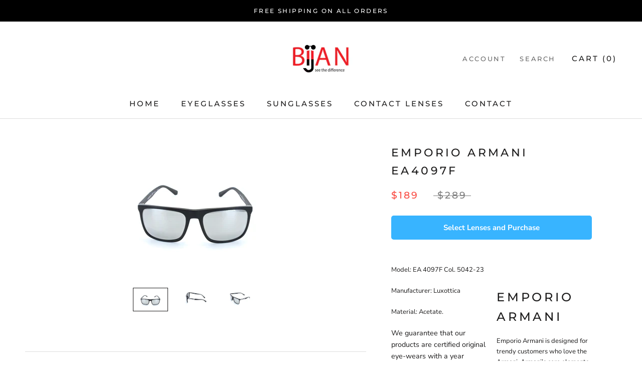

--- FILE ---
content_type: text/html; charset=utf-8
request_url: https://shop.bijanoptical.com/products/emporio-armani-ea4097f
body_size: 58810
content:
<!doctype html>

<html class="no-js" lang="en">
  <head>
    <meta name="facebook-domain-verification" content="pmucqv3k6ti7xzeus7tokg1ckzylbi" />
  <link rel="stylesheet" href="https://obscure-escarpment-2240.herokuapp.com/stylesheets/bcpo-front.css">
  <script>var bcpo_product={"id":6048277102761,"title":"Emporio Armani EA4097F","handle":"emporio-armani-ea4097f","description":"\u003ctable style=\"border-collapse: collapse; width: 100%; height: 21px;\"\u003e\n\u003ctbody\u003e\n\u003ctr style=\"height: 21px;\"\u003e\n\u003ctd style=\"width: 50%; height: 21px;\"\u003e\n\u003cp\u003eModel: EA 4097F Col. 5042-23\u003c\/p\u003e\n\u003cp\u003eManufacturer: Luxottica\u003c\/p\u003e\n\u003cp\u003eMaterial: Acetate.\u003c\/p\u003e\n\u003cp\u003e\u003cspan style=\"font-size: 14.4px;\"\u003eWe guarantee that our products are certified original eye-wears with a year warranty from the factory.\u003c\/span\u003e \u003cbr\u003e\u003cbr\u003e\u003c\/p\u003e\n\u003cdiv\u003e\n\u003cdiv class=\"tongsize\"\u003e58-19-145\u003c\/div\u003e\n\u003cp\u003e\u003ca href=\"https:\/\/cdn.shopify.com\/s\/files\/1\/0506\/8052\/9065\/files\/Glasses_Measurement.png?v=1605227213\" class=\"size_guide\" target=\"_blank\"\u003eSize guide\u003c\/a\u003e\u003c\/p\u003e\n\u003c\/div\u003e\n\u003c\/td\u003e\n\u003ctd style=\"width: 50%; height: 21px;\"\u003e\n\u003ch1 class=\"sottotitolo\"\u003eEMPORIO ARMANI\u003c\/h1\u003e\n\u003cdiv class=\"brand_description\"\u003eEmporio Armani is designed for trendy customers who love the Armani. Armani’s core elements are revisited in a modern take on fresh style, with innovative and colorful designs that are distinguished by contemporary lines, shapes and materials.\u003c\/div\u003e\n\u003c\/td\u003e\n\u003c\/tr\u003e\n\u003c\/tbody\u003e\n\u003c\/table\u003e","published_at":"2020-11-03T07:13:39-07:00","created_at":"2020-11-03T07:13:39-07:00","vendor":"Bijan Optical CA","type":"Sunglasses","tags":["150-300","__tab1:sunglass-lenses-color-upgrade","bijan-optical-ca","brand-emporio-armani","color-black","Eligible for Progressive","Eligible for Single Vision","Man","Polarized Lens","size-58","square","Sunglasses"],"price":18900,"price_min":18900,"price_max":18900,"available":true,"price_varies":false,"compare_at_price":28900,"compare_at_price_min":28900,"compare_at_price_max":28900,"compare_at_price_varies":false,"variants":[{"id":37365601763497,"title":"Default Title","option1":"Default Title","option2":null,"option3":null,"sku":"","requires_shipping":true,"taxable":false,"featured_image":null,"available":true,"name":"Emporio Armani EA4097F","public_title":null,"options":["Default Title"],"price":18900,"weight":0,"compare_at_price":28900,"inventory_management":"shopify","barcode":"","requires_selling_plan":false,"selling_plan_allocations":[]}],"images":["\/\/shop.bijanoptical.com\/cdn\/shop\/products\/IMG_9422.jpg?v=1604412822","\/\/shop.bijanoptical.com\/cdn\/shop\/products\/IMG_9424.jpg?v=1604412830","\/\/shop.bijanoptical.com\/cdn\/shop\/products\/IMG_9423.jpg?v=1604412830"],"featured_image":"\/\/shop.bijanoptical.com\/cdn\/shop\/products\/IMG_9422.jpg?v=1604412822","options":["Title"],"media":[{"alt":"Emporio Armani EA4097F","id":14723502637225,"position":1,"preview_image":{"aspect_ratio":1.501,"height":633,"width":950,"src":"\/\/shop.bijanoptical.com\/cdn\/shop\/products\/IMG_9422.jpg?v=1604412822"},"aspect_ratio":1.501,"height":633,"media_type":"image","src":"\/\/shop.bijanoptical.com\/cdn\/shop\/products\/IMG_9422.jpg?v=1604412822","width":950},{"alt":"Emporio Armani EA4097F","id":14723502964905,"position":2,"preview_image":{"aspect_ratio":1.501,"height":633,"width":950,"src":"\/\/shop.bijanoptical.com\/cdn\/shop\/products\/IMG_9424.jpg?v=1604412830"},"aspect_ratio":1.501,"height":633,"media_type":"image","src":"\/\/shop.bijanoptical.com\/cdn\/shop\/products\/IMG_9424.jpg?v=1604412830","width":950},{"alt":"Emporio Armani EA4097F","id":14723502801065,"position":3,"preview_image":{"aspect_ratio":1.501,"height":633,"width":950,"src":"\/\/shop.bijanoptical.com\/cdn\/shop\/products\/IMG_9423.jpg?v=1604412830"},"aspect_ratio":1.501,"height":633,"media_type":"image","src":"\/\/shop.bijanoptical.com\/cdn\/shop\/products\/IMG_9423.jpg?v=1604412830","width":950}],"requires_selling_plan":false,"selling_plan_groups":[],"content":"\u003ctable style=\"border-collapse: collapse; width: 100%; height: 21px;\"\u003e\n\u003ctbody\u003e\n\u003ctr style=\"height: 21px;\"\u003e\n\u003ctd style=\"width: 50%; height: 21px;\"\u003e\n\u003cp\u003eModel: EA 4097F Col. 5042-23\u003c\/p\u003e\n\u003cp\u003eManufacturer: Luxottica\u003c\/p\u003e\n\u003cp\u003eMaterial: Acetate.\u003c\/p\u003e\n\u003cp\u003e\u003cspan style=\"font-size: 14.4px;\"\u003eWe guarantee that our products are certified original eye-wears with a year warranty from the factory.\u003c\/span\u003e \u003cbr\u003e\u003cbr\u003e\u003c\/p\u003e\n\u003cdiv\u003e\n\u003cdiv class=\"tongsize\"\u003e58-19-145\u003c\/div\u003e\n\u003cp\u003e\u003ca href=\"https:\/\/cdn.shopify.com\/s\/files\/1\/0506\/8052\/9065\/files\/Glasses_Measurement.png?v=1605227213\" class=\"size_guide\" target=\"_blank\"\u003eSize guide\u003c\/a\u003e\u003c\/p\u003e\n\u003c\/div\u003e\n\u003c\/td\u003e\n\u003ctd style=\"width: 50%; height: 21px;\"\u003e\n\u003ch1 class=\"sottotitolo\"\u003eEMPORIO ARMANI\u003c\/h1\u003e\n\u003cdiv class=\"brand_description\"\u003eEmporio Armani is designed for trendy customers who love the Armani. Armani’s core elements are revisited in a modern take on fresh style, with innovative and colorful designs that are distinguished by contemporary lines, shapes and materials.\u003c\/div\u003e\n\u003c\/td\u003e\n\u003c\/tr\u003e\n\u003c\/tbody\u003e\n\u003c\/table\u003e"}; var bcpo_data={"product_id":"6048189939881"}; var bcpo_settings={"fallback":"default","auto_select":"on","load_main_image":"on","border_style":"invisible","tooltips":"show","sold_out_style":"transparent","theme":"light","jumbo_colors":"on","jumbo_images":"on","circle_swatches":"","inventory_style":"amazon","override_ajax":"off","add_price_addons":"on","money_format2":"${{amount}} CAD","money_format_without_currency":"${{amount}}","show_currency":"off","global_auto_image_options":"","global_color_options":"","global_colors":[{"key":"","value":"000000"}],"shop_currency":"CAD"};var inventory_quantity = [];inventory_quantity.push(1);if(bcpo_product) { for (var i = 0; i < bcpo_product.variants.length; i += 1) { bcpo_product.variants[i].inventory_quantity = inventory_quantity[i]; }}window.bcpo = window.bcpo || {}; bcpo.cart = {"note":null,"attributes":{},"original_total_price":0,"total_price":0,"total_discount":0,"total_weight":0.0,"item_count":0,"items":[],"requires_shipping":false,"currency":"CAD","items_subtotal_price":0,"cart_level_discount_applications":[],"checkout_charge_amount":0}; bcpo.ogFormData = FormData;</script>

    <style>
#bcpo .bcpo-table thead tr:first-child td {
background: white !important;
border: 1px solid gray !important;
color: black !important;
}</style>
    
    <style>
/* change image swatch size */
#bcpo .bcpo-images div.bcpo-image-parent {
width: 176px !important;
}
#bcpo label.bcpo-front-image-label,
#bcpo input.bcpo-front-image-label {
height: 180px !important;
}
</style>
    
    
    <meta charset="utf-8"> 
    <meta http-equiv="X-UA-Compatible" content="IE=edge,chrome=1">
    <meta name="viewport" content="width=device-width, initial-scale=1.0, height=device-height, minimum-scale=1.0, maximum-scale=1.0">
    <meta name="theme-color" content="">

    <title>
      Emporio Armani EA4097F &ndash; Bijan Optical Online Store
    </title><meta name="description" content="Model: EA 4097F Col. 5042-23 Manufacturer: Luxottica Material: Acetate. We guarantee that our products are certified original eye-wears with a year warranty from the factory. 58-19-145 Size guide EMPORIO ARMANI Emporio Armani is designed for trendy customers who love the Armani. Armani’s core elements are revisited in "><link rel="canonical" href="https://shop.bijanoptical.com/products/emporio-armani-ea4097f"><link rel="shortcut icon" href="//shop.bijanoptical.com/cdn/shop/files/favicon-32x32_96x.png?v=1628918441" type="image/png"><meta property="og:type" content="product">
  <meta property="og:title" content="Emporio Armani EA4097F"><meta property="og:image" content="http://shop.bijanoptical.com/cdn/shop/products/IMG_9422.jpg?v=1604412822">
    <meta property="og:image:secure_url" content="https://shop.bijanoptical.com/cdn/shop/products/IMG_9422.jpg?v=1604412822">
    <meta property="og:image:width" content="950">
    <meta property="og:image:height" content="633"><meta property="product:price:amount" content="189.00">
  <meta property="product:price:currency" content="CAD"><meta property="og:description" content="Model: EA 4097F Col. 5042-23 Manufacturer: Luxottica Material: Acetate. We guarantee that our products are certified original eye-wears with a year warranty from the factory. 58-19-145 Size guide EMPORIO ARMANI Emporio Armani is designed for trendy customers who love the Armani. Armani’s core elements are revisited in "><meta property="og:url" content="https://shop.bijanoptical.com/products/emporio-armani-ea4097f">
<meta property="og:site_name" content="Bijan Optical Online Store"><meta name="twitter:card" content="summary"><meta name="twitter:title" content="Emporio Armani EA4097F">
  <meta name="twitter:description" content="



Model: EA 4097F Col. 5042-23
Manufacturer: Luxottica
Material: Acetate.
We guarantee that our products are certified original eye-wears with a year warranty from the factory. 

58-19-145
Size guide



EMPORIO ARMANI
Emporio Armani is designed for trendy customers who love the Armani. Armani’s core elements are revisited in a modern take on fresh style, with innovative and colorful designs that are distinguished by contemporary lines, shapes and materials.



">
  <meta name="twitter:image" content="https://shop.bijanoptical.com/cdn/shop/products/IMG_9422_600x600_crop_center.jpg?v=1604412822">
    <style>
  @font-face {
  font-family: Montserrat;
  font-weight: 500;
  font-style: normal;
  font-display: fallback;
  src: url("//shop.bijanoptical.com/cdn/fonts/montserrat/montserrat_n5.07ef3781d9c78c8b93c98419da7ad4fbeebb6635.woff2") format("woff2"),
       url("//shop.bijanoptical.com/cdn/fonts/montserrat/montserrat_n5.adf9b4bd8b0e4f55a0b203cdd84512667e0d5e4d.woff") format("woff");
}

  @font-face {
  font-family: "Nunito Sans";
  font-weight: 400;
  font-style: normal;
  font-display: fallback;
  src: url("//shop.bijanoptical.com/cdn/fonts/nunito_sans/nunitosans_n4.0276fe080df0ca4e6a22d9cb55aed3ed5ba6b1da.woff2") format("woff2"),
       url("//shop.bijanoptical.com/cdn/fonts/nunito_sans/nunitosans_n4.b4964bee2f5e7fd9c3826447e73afe2baad607b7.woff") format("woff");
}


  @font-face {
  font-family: "Nunito Sans";
  font-weight: 700;
  font-style: normal;
  font-display: fallback;
  src: url("//shop.bijanoptical.com/cdn/fonts/nunito_sans/nunitosans_n7.25d963ed46da26098ebeab731e90d8802d989fa5.woff2") format("woff2"),
       url("//shop.bijanoptical.com/cdn/fonts/nunito_sans/nunitosans_n7.d32e3219b3d2ec82285d3027bd673efc61a996c8.woff") format("woff");
}

  @font-face {
  font-family: "Nunito Sans";
  font-weight: 400;
  font-style: italic;
  font-display: fallback;
  src: url("//shop.bijanoptical.com/cdn/fonts/nunito_sans/nunitosans_i4.6e408730afac1484cf297c30b0e67c86d17fc586.woff2") format("woff2"),
       url("//shop.bijanoptical.com/cdn/fonts/nunito_sans/nunitosans_i4.c9b6dcbfa43622b39a5990002775a8381942ae38.woff") format("woff");
}

  @font-face {
  font-family: "Nunito Sans";
  font-weight: 700;
  font-style: italic;
  font-display: fallback;
  src: url("//shop.bijanoptical.com/cdn/fonts/nunito_sans/nunitosans_i7.8c1124729eec046a321e2424b2acf328c2c12139.woff2") format("woff2"),
       url("//shop.bijanoptical.com/cdn/fonts/nunito_sans/nunitosans_i7.af4cda04357273e0996d21184432bcb14651a64d.woff") format("woff");
}


  :root {
    --heading-font-family : Montserrat, sans-serif;
    --heading-font-weight : 500;
    --heading-font-style  : normal;

    --text-font-family : "Nunito Sans", sans-serif;
    --text-font-weight : 400;
    --text-font-style  : normal;

    --base-text-font-size   : 15px;
    --default-text-font-size: 14px;--background          : #ffffff;
    --background-rgb      : 255, 255, 255;
    --light-background    : #efefef;
    --light-background-rgb: 239, 239, 239;
    --heading-color       : #1c1b1b;
    --text-color          : #1c1b1b;
    --text-color-rgb      : 28, 27, 27;
    --text-color-light    : #7e7e7e;
    --text-color-light-rgb: 126, 126, 126;
    --link-color          : #acacac;
    --link-color-rgb      : 172, 172, 172;
    --border-color        : #dddddd;
    --border-color-rgb    : 221, 221, 221;

    --button-background    : #1c1b1b;
    --button-background-rgb: 28, 27, 27;
    --button-text-color    : #ffffff;

    --header-background       : #ffffff;
    --header-heading-color    : #1c1b1b;
    --header-light-text-color : #6a6a6a;
    --header-border-color     : #dddddd;

    --footer-background    : #000000;
    --footer-text-color    : #ffffff;
    --footer-heading-color : #ffffff;
    --footer-border-color  : #262626;

    --navigation-background      : #1c1b1b;
    --navigation-background-rgb  : 28, 27, 27;
    --navigation-text-color      : #ffffff;
    --navigation-text-color-light: rgba(255, 255, 255, 0.5);
    --navigation-border-color    : rgba(255, 255, 255, 0.25);

    --newsletter-popup-background     : #1c1b1b;
    --newsletter-popup-text-color     : #ffffff;
    --newsletter-popup-text-color-rgb : 255, 255, 255;

    --secondary-elements-background       : #ffffff;
    --secondary-elements-background-rgb   : 255, 255, 255;
    --secondary-elements-text-color       : #ffffff;
    --secondary-elements-text-color-light : rgba(255, 255, 255, 0.5);
    --secondary-elements-border-color     : rgba(255, 255, 255, 0.25);

    --product-sale-price-color    : #f94c43;
    --product-sale-price-color-rgb: 249, 76, 67;

    /* Products */

    --horizontal-spacing-four-products-per-row: 60px;
        --horizontal-spacing-two-products-per-row : 60px;

    --vertical-spacing-four-products-per-row: 60px;
        --vertical-spacing-two-products-per-row : 75px;

    /* Animation */
    --drawer-transition-timing: cubic-bezier(0.645, 0.045, 0.355, 1);
    --header-base-height: 80px; /* We set a default for browsers that do not support CSS variables */

    /* Cursors */
    --cursor-zoom-in-svg    : url(//shop.bijanoptical.com/cdn/shop/t/2/assets/cursor-zoom-in.svg?v=126288959602927766881604427388);
    --cursor-zoom-in-2x-svg : url(//shop.bijanoptical.com/cdn/shop/t/2/assets/cursor-zoom-in-2x.svg?v=116842272901327799731604427388);
  }
</style>

<script>
  // IE11 does not have support for CSS variables, so we have to polyfill them
  if (!(((window || {}).CSS || {}).supports && window.CSS.supports('(--a: 0)'))) {
    const script = document.createElement('script');
    script.type = 'text/javascript';
    script.src = 'https://cdn.jsdelivr.net/npm/css-vars-ponyfill@2';
    script.onload = function() {
      cssVars({});
    };

    document.getElementsByTagName('head')[0].appendChild(script);
  }
</script>

    <script>window.performance && window.performance.mark && window.performance.mark('shopify.content_for_header.start');</script><meta name="google-site-verification" content="enmCID3AiHnDdOzbQrM-m0j_6WsqRZiv9dzHNdVOQl0">
<meta name="google-site-verification" content="8BbO7DNZFgXozhmCQaHRhK1le-5ZGOW4gvgo-2rJtOs">
<meta name="google-site-verification" content="eUTeiIvPI5YOOC0xAWq7uZrlgsQIscIiucsmwjURAhI">
<meta name="facebook-domain-verification" content="b9un524vh8mua1ck44aeeysrcsen41">
<meta id="shopify-digital-wallet" name="shopify-digital-wallet" content="/50680529065/digital_wallets/dialog">
<meta name="shopify-checkout-api-token" content="83c5fb81f10e95687a82cbc0fca98042">
<link rel="alternate" type="application/json+oembed" href="https://shop.bijanoptical.com/products/emporio-armani-ea4097f.oembed">
<script async="async" src="/checkouts/internal/preloads.js?locale=en-CA"></script>
<link rel="preconnect" href="https://shop.app" crossorigin="anonymous">
<script async="async" src="https://shop.app/checkouts/internal/preloads.js?locale=en-CA&shop_id=50680529065" crossorigin="anonymous"></script>
<script id="apple-pay-shop-capabilities" type="application/json">{"shopId":50680529065,"countryCode":"CA","currencyCode":"CAD","merchantCapabilities":["supports3DS"],"merchantId":"gid:\/\/shopify\/Shop\/50680529065","merchantName":"Bijan Optical Online Store","requiredBillingContactFields":["postalAddress","email","phone"],"requiredShippingContactFields":["postalAddress","email","phone"],"shippingType":"shipping","supportedNetworks":["visa","masterCard","interac"],"total":{"type":"pending","label":"Bijan Optical Online Store","amount":"1.00"},"shopifyPaymentsEnabled":true,"supportsSubscriptions":true}</script>
<script id="shopify-features" type="application/json">{"accessToken":"83c5fb81f10e95687a82cbc0fca98042","betas":["rich-media-storefront-analytics"],"domain":"shop.bijanoptical.com","predictiveSearch":true,"shopId":50680529065,"locale":"en"}</script>
<script>var Shopify = Shopify || {};
Shopify.shop = "nicely-clear-ca.myshopify.com";
Shopify.locale = "en";
Shopify.currency = {"active":"CAD","rate":"1.0"};
Shopify.country = "CA";
Shopify.theme = {"name":"Prestige","id":114890342569,"schema_name":"Prestige","schema_version":"4.9.11","theme_store_id":855,"role":"main"};
Shopify.theme.handle = "null";
Shopify.theme.style = {"id":null,"handle":null};
Shopify.cdnHost = "shop.bijanoptical.com/cdn";
Shopify.routes = Shopify.routes || {};
Shopify.routes.root = "/";</script>
<script type="module">!function(o){(o.Shopify=o.Shopify||{}).modules=!0}(window);</script>
<script>!function(o){function n(){var o=[];function n(){o.push(Array.prototype.slice.apply(arguments))}return n.q=o,n}var t=o.Shopify=o.Shopify||{};t.loadFeatures=n(),t.autoloadFeatures=n()}(window);</script>
<script>
  window.ShopifyPay = window.ShopifyPay || {};
  window.ShopifyPay.apiHost = "shop.app\/pay";
  window.ShopifyPay.redirectState = null;
</script>
<script id="shop-js-analytics" type="application/json">{"pageType":"product"}</script>
<script defer="defer" async type="module" src="//shop.bijanoptical.com/cdn/shopifycloud/shop-js/modules/v2/client.init-shop-cart-sync_BN7fPSNr.en.esm.js"></script>
<script defer="defer" async type="module" src="//shop.bijanoptical.com/cdn/shopifycloud/shop-js/modules/v2/chunk.common_Cbph3Kss.esm.js"></script>
<script defer="defer" async type="module" src="//shop.bijanoptical.com/cdn/shopifycloud/shop-js/modules/v2/chunk.modal_DKumMAJ1.esm.js"></script>
<script type="module">
  await import("//shop.bijanoptical.com/cdn/shopifycloud/shop-js/modules/v2/client.init-shop-cart-sync_BN7fPSNr.en.esm.js");
await import("//shop.bijanoptical.com/cdn/shopifycloud/shop-js/modules/v2/chunk.common_Cbph3Kss.esm.js");
await import("//shop.bijanoptical.com/cdn/shopifycloud/shop-js/modules/v2/chunk.modal_DKumMAJ1.esm.js");

  window.Shopify.SignInWithShop?.initShopCartSync?.({"fedCMEnabled":true,"windoidEnabled":true});

</script>
<script>
  window.Shopify = window.Shopify || {};
  if (!window.Shopify.featureAssets) window.Shopify.featureAssets = {};
  window.Shopify.featureAssets['shop-js'] = {"shop-cart-sync":["modules/v2/client.shop-cart-sync_CJVUk8Jm.en.esm.js","modules/v2/chunk.common_Cbph3Kss.esm.js","modules/v2/chunk.modal_DKumMAJ1.esm.js"],"init-fed-cm":["modules/v2/client.init-fed-cm_7Fvt41F4.en.esm.js","modules/v2/chunk.common_Cbph3Kss.esm.js","modules/v2/chunk.modal_DKumMAJ1.esm.js"],"init-shop-email-lookup-coordinator":["modules/v2/client.init-shop-email-lookup-coordinator_Cc088_bR.en.esm.js","modules/v2/chunk.common_Cbph3Kss.esm.js","modules/v2/chunk.modal_DKumMAJ1.esm.js"],"init-windoid":["modules/v2/client.init-windoid_hPopwJRj.en.esm.js","modules/v2/chunk.common_Cbph3Kss.esm.js","modules/v2/chunk.modal_DKumMAJ1.esm.js"],"shop-button":["modules/v2/client.shop-button_B0jaPSNF.en.esm.js","modules/v2/chunk.common_Cbph3Kss.esm.js","modules/v2/chunk.modal_DKumMAJ1.esm.js"],"shop-cash-offers":["modules/v2/client.shop-cash-offers_DPIskqss.en.esm.js","modules/v2/chunk.common_Cbph3Kss.esm.js","modules/v2/chunk.modal_DKumMAJ1.esm.js"],"shop-toast-manager":["modules/v2/client.shop-toast-manager_CK7RT69O.en.esm.js","modules/v2/chunk.common_Cbph3Kss.esm.js","modules/v2/chunk.modal_DKumMAJ1.esm.js"],"init-shop-cart-sync":["modules/v2/client.init-shop-cart-sync_BN7fPSNr.en.esm.js","modules/v2/chunk.common_Cbph3Kss.esm.js","modules/v2/chunk.modal_DKumMAJ1.esm.js"],"init-customer-accounts-sign-up":["modules/v2/client.init-customer-accounts-sign-up_CfPf4CXf.en.esm.js","modules/v2/client.shop-login-button_DeIztwXF.en.esm.js","modules/v2/chunk.common_Cbph3Kss.esm.js","modules/v2/chunk.modal_DKumMAJ1.esm.js"],"pay-button":["modules/v2/client.pay-button_CgIwFSYN.en.esm.js","modules/v2/chunk.common_Cbph3Kss.esm.js","modules/v2/chunk.modal_DKumMAJ1.esm.js"],"init-customer-accounts":["modules/v2/client.init-customer-accounts_DQ3x16JI.en.esm.js","modules/v2/client.shop-login-button_DeIztwXF.en.esm.js","modules/v2/chunk.common_Cbph3Kss.esm.js","modules/v2/chunk.modal_DKumMAJ1.esm.js"],"avatar":["modules/v2/client.avatar_BTnouDA3.en.esm.js"],"init-shop-for-new-customer-accounts":["modules/v2/client.init-shop-for-new-customer-accounts_CsZy_esa.en.esm.js","modules/v2/client.shop-login-button_DeIztwXF.en.esm.js","modules/v2/chunk.common_Cbph3Kss.esm.js","modules/v2/chunk.modal_DKumMAJ1.esm.js"],"shop-follow-button":["modules/v2/client.shop-follow-button_BRMJjgGd.en.esm.js","modules/v2/chunk.common_Cbph3Kss.esm.js","modules/v2/chunk.modal_DKumMAJ1.esm.js"],"checkout-modal":["modules/v2/client.checkout-modal_B9Drz_yf.en.esm.js","modules/v2/chunk.common_Cbph3Kss.esm.js","modules/v2/chunk.modal_DKumMAJ1.esm.js"],"shop-login-button":["modules/v2/client.shop-login-button_DeIztwXF.en.esm.js","modules/v2/chunk.common_Cbph3Kss.esm.js","modules/v2/chunk.modal_DKumMAJ1.esm.js"],"lead-capture":["modules/v2/client.lead-capture_DXYzFM3R.en.esm.js","modules/v2/chunk.common_Cbph3Kss.esm.js","modules/v2/chunk.modal_DKumMAJ1.esm.js"],"shop-login":["modules/v2/client.shop-login_CA5pJqmO.en.esm.js","modules/v2/chunk.common_Cbph3Kss.esm.js","modules/v2/chunk.modal_DKumMAJ1.esm.js"],"payment-terms":["modules/v2/client.payment-terms_BxzfvcZJ.en.esm.js","modules/v2/chunk.common_Cbph3Kss.esm.js","modules/v2/chunk.modal_DKumMAJ1.esm.js"]};
</script>
<script>(function() {
  var isLoaded = false;
  function asyncLoad() {
    if (isLoaded) return;
    isLoaded = true;
    var urls = ["https:\/\/api.omegatheme.com\/facebook-chat\/\/facebook-chat.js?v=1616738287\u0026shop=nicely-clear-ca.myshopify.com","https:\/\/widgets.automizely.com\/reviews\/v1\/sdk.js?connection_id=85e03ed9eeea423aaac906bf23266d2f\u0026mapped_org_id=090556f6961a54602f2bddef981f9637_v1\u0026oid=6e21ebc569794bf38e42d7cd4bffc5f6\u0026shop=nicely-clear-ca.myshopify.com"];
    for (var i = 0; i < urls.length; i++) {
      var s = document.createElement('script');
      s.type = 'text/javascript';
      s.async = true;
      s.src = urls[i];
      var x = document.getElementsByTagName('script')[0];
      x.parentNode.insertBefore(s, x);
    }
  };
  if(window.attachEvent) {
    window.attachEvent('onload', asyncLoad);
  } else {
    window.addEventListener('load', asyncLoad, false);
  }
})();</script>
<script id="__st">var __st={"a":50680529065,"offset":-25200,"reqid":"56fe6aec-15a5-48a1-8aa4-a1c6e7e99e83-1769900278","pageurl":"shop.bijanoptical.com\/products\/emporio-armani-ea4097f","u":"946eac3b80bf","p":"product","rtyp":"product","rid":6048277102761};</script>
<script>window.ShopifyPaypalV4VisibilityTracking = true;</script>
<script id="captcha-bootstrap">!function(){'use strict';const t='contact',e='account',n='new_comment',o=[[t,t],['blogs',n],['comments',n],[t,'customer']],c=[[e,'customer_login'],[e,'guest_login'],[e,'recover_customer_password'],[e,'create_customer']],r=t=>t.map((([t,e])=>`form[action*='/${t}']:not([data-nocaptcha='true']) input[name='form_type'][value='${e}']`)).join(','),a=t=>()=>t?[...document.querySelectorAll(t)].map((t=>t.form)):[];function s(){const t=[...o],e=r(t);return a(e)}const i='password',u='form_key',d=['recaptcha-v3-token','g-recaptcha-response','h-captcha-response',i],f=()=>{try{return window.sessionStorage}catch{return}},m='__shopify_v',_=t=>t.elements[u];function p(t,e,n=!1){try{const o=window.sessionStorage,c=JSON.parse(o.getItem(e)),{data:r}=function(t){const{data:e,action:n}=t;return t[m]||n?{data:e,action:n}:{data:t,action:n}}(c);for(const[e,n]of Object.entries(r))t.elements[e]&&(t.elements[e].value=n);n&&o.removeItem(e)}catch(o){console.error('form repopulation failed',{error:o})}}const l='form_type',E='cptcha';function T(t){t.dataset[E]=!0}const w=window,h=w.document,L='Shopify',v='ce_forms',y='captcha';let A=!1;((t,e)=>{const n=(g='f06e6c50-85a8-45c8-87d0-21a2b65856fe',I='https://cdn.shopify.com/shopifycloud/storefront-forms-hcaptcha/ce_storefront_forms_captcha_hcaptcha.v1.5.2.iife.js',D={infoText:'Protected by hCaptcha',privacyText:'Privacy',termsText:'Terms'},(t,e,n)=>{const o=w[L][v],c=o.bindForm;if(c)return c(t,g,e,D).then(n);var r;o.q.push([[t,g,e,D],n]),r=I,A||(h.body.append(Object.assign(h.createElement('script'),{id:'captcha-provider',async:!0,src:r})),A=!0)});var g,I,D;w[L]=w[L]||{},w[L][v]=w[L][v]||{},w[L][v].q=[],w[L][y]=w[L][y]||{},w[L][y].protect=function(t,e){n(t,void 0,e),T(t)},Object.freeze(w[L][y]),function(t,e,n,w,h,L){const[v,y,A,g]=function(t,e,n){const i=e?o:[],u=t?c:[],d=[...i,...u],f=r(d),m=r(i),_=r(d.filter((([t,e])=>n.includes(e))));return[a(f),a(m),a(_),s()]}(w,h,L),I=t=>{const e=t.target;return e instanceof HTMLFormElement?e:e&&e.form},D=t=>v().includes(t);t.addEventListener('submit',(t=>{const e=I(t);if(!e)return;const n=D(e)&&!e.dataset.hcaptchaBound&&!e.dataset.recaptchaBound,o=_(e),c=g().includes(e)&&(!o||!o.value);(n||c)&&t.preventDefault(),c&&!n&&(function(t){try{if(!f())return;!function(t){const e=f();if(!e)return;const n=_(t);if(!n)return;const o=n.value;o&&e.removeItem(o)}(t);const e=Array.from(Array(32),(()=>Math.random().toString(36)[2])).join('');!function(t,e){_(t)||t.append(Object.assign(document.createElement('input'),{type:'hidden',name:u})),t.elements[u].value=e}(t,e),function(t,e){const n=f();if(!n)return;const o=[...t.querySelectorAll(`input[type='${i}']`)].map((({name:t})=>t)),c=[...d,...o],r={};for(const[a,s]of new FormData(t).entries())c.includes(a)||(r[a]=s);n.setItem(e,JSON.stringify({[m]:1,action:t.action,data:r}))}(t,e)}catch(e){console.error('failed to persist form',e)}}(e),e.submit())}));const S=(t,e)=>{t&&!t.dataset[E]&&(n(t,e.some((e=>e===t))),T(t))};for(const o of['focusin','change'])t.addEventListener(o,(t=>{const e=I(t);D(e)&&S(e,y())}));const B=e.get('form_key'),M=e.get(l),P=B&&M;t.addEventListener('DOMContentLoaded',(()=>{const t=y();if(P)for(const e of t)e.elements[l].value===M&&p(e,B);[...new Set([...A(),...v().filter((t=>'true'===t.dataset.shopifyCaptcha))])].forEach((e=>S(e,t)))}))}(h,new URLSearchParams(w.location.search),n,t,e,['guest_login'])})(!0,!0)}();</script>
<script integrity="sha256-4kQ18oKyAcykRKYeNunJcIwy7WH5gtpwJnB7kiuLZ1E=" data-source-attribution="shopify.loadfeatures" defer="defer" src="//shop.bijanoptical.com/cdn/shopifycloud/storefront/assets/storefront/load_feature-a0a9edcb.js" crossorigin="anonymous"></script>
<script crossorigin="anonymous" defer="defer" src="//shop.bijanoptical.com/cdn/shopifycloud/storefront/assets/shopify_pay/storefront-65b4c6d7.js?v=20250812"></script>
<script data-source-attribution="shopify.dynamic_checkout.dynamic.init">var Shopify=Shopify||{};Shopify.PaymentButton=Shopify.PaymentButton||{isStorefrontPortableWallets:!0,init:function(){window.Shopify.PaymentButton.init=function(){};var t=document.createElement("script");t.src="https://shop.bijanoptical.com/cdn/shopifycloud/portable-wallets/latest/portable-wallets.en.js",t.type="module",document.head.appendChild(t)}};
</script>
<script data-source-attribution="shopify.dynamic_checkout.buyer_consent">
  function portableWalletsHideBuyerConsent(e){var t=document.getElementById("shopify-buyer-consent"),n=document.getElementById("shopify-subscription-policy-button");t&&n&&(t.classList.add("hidden"),t.setAttribute("aria-hidden","true"),n.removeEventListener("click",e))}function portableWalletsShowBuyerConsent(e){var t=document.getElementById("shopify-buyer-consent"),n=document.getElementById("shopify-subscription-policy-button");t&&n&&(t.classList.remove("hidden"),t.removeAttribute("aria-hidden"),n.addEventListener("click",e))}window.Shopify?.PaymentButton&&(window.Shopify.PaymentButton.hideBuyerConsent=portableWalletsHideBuyerConsent,window.Shopify.PaymentButton.showBuyerConsent=portableWalletsShowBuyerConsent);
</script>
<script data-source-attribution="shopify.dynamic_checkout.cart.bootstrap">document.addEventListener("DOMContentLoaded",(function(){function t(){return document.querySelector("shopify-accelerated-checkout-cart, shopify-accelerated-checkout")}if(t())Shopify.PaymentButton.init();else{new MutationObserver((function(e,n){t()&&(Shopify.PaymentButton.init(),n.disconnect())})).observe(document.body,{childList:!0,subtree:!0})}}));
</script>
<link id="shopify-accelerated-checkout-styles" rel="stylesheet" media="screen" href="https://shop.bijanoptical.com/cdn/shopifycloud/portable-wallets/latest/accelerated-checkout-backwards-compat.css" crossorigin="anonymous">
<style id="shopify-accelerated-checkout-cart">
        #shopify-buyer-consent {
  margin-top: 1em;
  display: inline-block;
  width: 100%;
}

#shopify-buyer-consent.hidden {
  display: none;
}

#shopify-subscription-policy-button {
  background: none;
  border: none;
  padding: 0;
  text-decoration: underline;
  font-size: inherit;
  cursor: pointer;
}

#shopify-subscription-policy-button::before {
  box-shadow: none;
}

      </style>

<script>window.performance && window.performance.mark && window.performance.mark('shopify.content_for_header.end');</script>

    <link rel="stylesheet" href="//shop.bijanoptical.com/cdn/shop/t/2/assets/theme.css?v=31815193998273115371606289975">

    <script>// This allows to expose several variables to the global scope, to be used in scripts
      window.theme = {
        pageType: "product",
        moneyFormat: "${{amount}}",
        moneyWithCurrencyFormat: "${{amount}} CAD",
        productImageSize: "natural",
        searchMode: "product,article,page",
        showPageTransition: false,
        showElementStaggering: true,
        showImageZooming: true
      };

      window.routes = {
        rootUrl: "\/",
        cartUrl: "\/cart",
        cartAddUrl: "\/cart\/add",
        cartChangeUrl: "\/cart\/change",
        searchUrl: "\/search",
        productRecommendationsUrl: "\/recommendations\/products"
      };

      window.languages = {
        cartAddNote: "Add Order Note",
        cartEditNote: "Edit Order Note",
        productImageLoadingError: "This image could not be loaded. Please try to reload the page.",
        productFormAddToCart: "Add to cart",
        productFormUnavailable: "Unavailable",
        productFormSoldOut: "Sold Out",
        shippingEstimatorOneResult: "1 option available:",
        shippingEstimatorMoreResults: "{{count}} options available:",
        shippingEstimatorNoResults: "No shipping could be found"
      };

      window.lazySizesConfig = {
        loadHidden: false,
        hFac: 0.5,
        expFactor: 2,
        ricTimeout: 150,
        lazyClass: 'Image--lazyLoad',
        loadingClass: 'Image--lazyLoading',
        loadedClass: 'Image--lazyLoaded'
      };

      document.documentElement.className = document.documentElement.className.replace('no-js', 'js');
      document.documentElement.style.setProperty('--window-height', window.innerHeight + 'px');

      // We do a quick detection of some features (we could use Modernizr but for so little...)
      (function() {
        document.documentElement.className += ((window.CSS && window.CSS.supports('(position: sticky) or (position: -webkit-sticky)')) ? ' supports-sticky' : ' no-supports-sticky');
        document.documentElement.className += (window.matchMedia('(-moz-touch-enabled: 1), (hover: none)')).matches ? ' no-supports-hover' : ' supports-hover';
      }());
    </script>

    <script src="//shop.bijanoptical.com/cdn/shop/t/2/assets/lazysizes.min.js?v=174358363404432586981603811082" async></script><script src="https://polyfill-fastly.net/v3/polyfill.min.js?unknown=polyfill&features=fetch,Element.prototype.closest,Element.prototype.remove,Element.prototype.classList,Array.prototype.includes,Array.prototype.fill,Object.assign,CustomEvent,IntersectionObserver,IntersectionObserverEntry,URL" defer></script>
    <script src="//shop.bijanoptical.com/cdn/shop/t/2/assets/libs.min.js?v=26178543184394469741603811078" defer></script>
    <script src="//shop.bijanoptical.com/cdn/shop/t/2/assets/theme.min.js?v=173031011232028520471603811086" defer></script>
    <script src="//shop.bijanoptical.com/cdn/shop/t/2/assets/custom.js?v=183944157590872491501603811084" defer></script>

    <script>
      (function () {
        window.onpageshow = function() {
          if (window.theme.showPageTransition) {
            var pageTransition = document.querySelector('.PageTransition');

            if (pageTransition) {
              pageTransition.style.visibility = 'visible';
              pageTransition.style.opacity = '0';
            }
          }

          // When the page is loaded from the cache, we have to reload the cart content
          document.documentElement.dispatchEvent(new CustomEvent('cart:refresh', {
            bubbles: true
          }));
        };
      })();
    </script>

    
  <script type="application/ld+json">
  {
    "@context": "http://schema.org",
    "@type": "Product",
    "offers": [{
          "@type": "Offer",
          "name": "Default Title",
          "availability":"https://schema.org/InStock",
          "price": 189.0,
          "priceCurrency": "CAD",
          "priceValidUntil": "2026-02-10","url": "/products/emporio-armani-ea4097f?variant=37365601763497"
        }
],
    "brand": {
      "name": "Bijan Optical CA"
    },
    "name": "Emporio Armani EA4097F",
    "description": "\n\n\n\nModel: EA 4097F Col. 5042-23\nManufacturer: Luxottica\nMaterial: Acetate.\nWe guarantee that our products are certified original eye-wears with a year warranty from the factory. \n\n58-19-145\nSize guide\n\n\n\nEMPORIO ARMANI\nEmporio Armani is designed for trendy customers who love the Armani. Armani’s core elements are revisited in a modern take on fresh style, with innovative and colorful designs that are distinguished by contemporary lines, shapes and materials.\n\n\n\n",
    "category": "Sunglasses",
    "url": "/products/emporio-armani-ea4097f",
    "sku": "",
    "image": {
      "@type": "ImageObject",
      "url": "https://shop.bijanoptical.com/cdn/shop/products/IMG_9422_1024x.jpg?v=1604412822",
      "image": "https://shop.bijanoptical.com/cdn/shop/products/IMG_9422_1024x.jpg?v=1604412822",
      "name": "Emporio Armani EA4097F",
      "width": "1024",
      "height": "1024"
    }
  }
  </script>



  <script type="application/ld+json">
  {
    "@context": "http://schema.org",
    "@type": "BreadcrumbList",
  "itemListElement": [{
      "@type": "ListItem",
      "position": 1,
      "name": "Translation missing: en.general.breadcrumb.home",
      "item": "https://shop.bijanoptical.com"
    },{
          "@type": "ListItem",
          "position": 2,
          "name": "Emporio Armani EA4097F",
          "item": "https://shop.bijanoptical.com/products/emporio-armani-ea4097f"
        }]
  }
  </script>

  <!--Gem_Page_Header_Script-->

<!--End_Gem_Page_Header_Script-->
<div id="shopify-section-filter-menu-settings" class="shopify-section"><style type="text/css">
/*  Filter Menu Color and Image Section CSS */</style>
<link href="//shop.bijanoptical.com/cdn/shop/t/2/assets/filter-menu.scss.css?v=31564853938260633271759259974" rel="stylesheet" type="text/css" media="all" />
<script src="//shop.bijanoptical.com/cdn/shop/t/2/assets/filter-menu.js?v=125519208554403998121605626857" type="text/javascript"></script>





</div>
<script src="https://cdnjs.cloudflare.com/ajax/libs/jquery/3.3.1/jquery.min.js" integrity="sha256-FgpCb/KJQlLNfOu91ta32o/NMZxltwRo8QtmkMRdAu8=" crossorigin="anonymous"></script>
<!-- "snippets/booster-common.liquid" was not rendered, the associated app was uninstalled -->
<script type="text/javascript">
  //BOOSTER APPS COMMON JS CODE
  window.BoosterApps = window.BoosterApps || {};
  window.BoosterApps.common = window.BoosterApps.common || {};
  window.BoosterApps.common.shop = {
    permanent_domain: 'nicely-clear-ca.myshopify.com',
    currency: "CAD",
    money_format: "${{amount}}",
    id: 50680529065
  };
  

  window.BoosterApps.common.template = 'product';
  window.BoosterApps.common.cart = {};
  window.BoosterApps.common.vapid_public_key = "BO5RJ2FA8w6MW2Qt1_MKSFtoVpVjUMLYkHb2arb7zZxEaYGTMuLvmZGabSHj8q0EwlzLWBAcAU_0z-z9Xps8kF8=";

  window.BoosterApps.cs_app_url = "/apps/ba_fb_app";

  window.BoosterApps.global_config = {"asset_urls":{"loy":{"init_js":"https:\/\/cdn.shopify.com\/s\/files\/1\/0194\/1736\/6592\/t\/1\/assets\/ba_loy_init.js?v=1643899006","widget_js":"https:\/\/cdn.shopify.com\/s\/files\/1\/0194\/1736\/6592\/t\/1\/assets\/ba_loy_widget.js?v=1643899010","widget_css":"https:\/\/cdn.shopify.com\/s\/files\/1\/0194\/1736\/6592\/t\/1\/assets\/ba_loy_widget.css?v=1630424861"},"rev":{"init_js":null,"widget_js":null,"modal_js":null,"widget_css":null,"modal_css":null},"pu":{"init_js":"https:\/\/cdn.shopify.com\/s\/files\/1\/0194\/1736\/6592\/t\/1\/assets\/ba_pu_init.js?v=1635877170"},"bis":{"init_js":"https:\/\/cdn.shopify.com\/s\/files\/1\/0194\/1736\/6592\/t\/1\/assets\/ba_bis_init.js?v=1633795418","modal_js":"https:\/\/cdn.shopify.com\/s\/files\/1\/0194\/1736\/6592\/t\/1\/assets\/ba_bis_modal.js?v=1633795421","modal_css":"https:\/\/cdn.shopify.com\/s\/files\/1\/0194\/1736\/6592\/t\/1\/assets\/ba_bis_modal.css?v=1620346071"},"widgets":{"init_js":"https:\/\/cdn.shopify.com\/s\/files\/1\/0194\/1736\/6592\/t\/1\/assets\/ba_widget_init.js?v=1643989783","modal_js":"https:\/\/cdn.shopify.com\/s\/files\/1\/0194\/1736\/6592\/t\/1\/assets\/ba_widget_modal.js?v=1643989786","modal_css":"https:\/\/cdn.shopify.com\/s\/files\/1\/0194\/1736\/6592\/t\/1\/assets\/ba_widget_modal.css?v=1643989789"},"global":{"helper_js":"https:\/\/cdn.shopify.com\/s\/files\/1\/0194\/1736\/6592\/t\/1\/assets\/ba_tracking.js?v=1637601969"}},"proxy_paths":{"pu":"\/apps\/ba_fb_app","app_metrics":"\/apps\/ba_fb_app\/app_metrics","push_subscription":"\/apps\/ba_fb_app\/push"},"aat":["pu"],"pv":false,"sts":false,"bam":false,"base_money_format":"${{amount}}"};



    window.BoosterApps.pu_config = {"push_prompt_cover_enabled":false,"push_prompt_cover_title":"One small step","push_prompt_cover_message":"Allow your browser to receive notifications"};


  for (i = 0; i < window.localStorage.length; i++) {
    var key = window.localStorage.key(i);
    if (key.slice(0,10) === "ba_msg_sub") {
      window.BoosterApps.can_update_cart = true;
    }
  }

  
    if (window.BoosterApps.common.template == 'product'){
      window.BoosterApps.common.product = {
        id: 6048277102761, price: 18900, handle: "emporio-armani-ea4097f", tags: ["150-300","__tab1:sunglass-lenses-color-upgrade","bijan-optical-ca","brand-emporio-armani","color-black","Eligible for Progressive","Eligible for Single Vision","Man","Polarized Lens","size-58","square","Sunglasses"],
        available: true, title: "Emporio Armani EA4097F", variants: [{"id":37365601763497,"title":"Default Title","option1":"Default Title","option2":null,"option3":null,"sku":"","requires_shipping":true,"taxable":false,"featured_image":null,"available":true,"name":"Emporio Armani EA4097F","public_title":null,"options":["Default Title"],"price":18900,"weight":0,"compare_at_price":28900,"inventory_management":"shopify","barcode":"","requires_selling_plan":false,"selling_plan_allocations":[]}]
      };
      window.BoosterApps.common.product.review_data = null;
    }
  

</script>


<script type="text/javascript">
  !function(e){var t={};function r(n){if(t[n])return t[n].exports;var o=t[n]={i:n,l:!1,exports:{}};return e[n].call(o.exports,o,o.exports,r),o.l=!0,o.exports}r.m=e,r.c=t,r.d=function(e,t,n){r.o(e,t)||Object.defineProperty(e,t,{enumerable:!0,get:n})},r.r=function(e){"undefined"!==typeof Symbol&&Symbol.toStringTag&&Object.defineProperty(e,Symbol.toStringTag,{value:"Module"}),Object.defineProperty(e,"__esModule",{value:!0})},r.t=function(e,t){if(1&t&&(e=r(e)),8&t)return e;if(4&t&&"object"===typeof e&&e&&e.__esModule)return e;var n=Object.create(null);if(r.r(n),Object.defineProperty(n,"default",{enumerable:!0,value:e}),2&t&&"string"!=typeof e)for(var o in e)r.d(n,o,function(t){return e[t]}.bind(null,o));return n},r.n=function(e){var t=e&&e.__esModule?function(){return e.default}:function(){return e};return r.d(t,"a",t),t},r.o=function(e,t){return Object.prototype.hasOwnProperty.call(e,t)},r.p="https://boosterapps.com/apps/push-marketing/packs/",r(r.s=21)}({21:function(e,t){}});
//# sourceMappingURL=application-3d64c6bcfede9eadaa72.js.map

  //Global snippet for Booster Apps
  //this is updated automatically - do not edit manually.

  function loadScript(src, defer, done) {
    var js = document.createElement('script');
    js.src = src;
    js.defer = defer;
    js.onload = function(){done();};
    js.onerror = function(){
      done(new Error('Failed to load script ' + src));
    };
    document.head.appendChild(js);
  }

  function browserSupportsAllFeatures() {
    return window.Promise && window.fetch && window.Symbol;
  }

  if (browserSupportsAllFeatures()) {
    main();
  } else {
    loadScript('https://polyfill-fastly.net/v3/polyfill.min.js?features=Promise,fetch', true, main);
  }

  function loadAppScripts(){



      loadScript(window.BoosterApps.global_config.asset_urls.pu.init_js, true, function(){});
  }

  function main(err) {
    //isolate the scope
    loadScript(window.BoosterApps.global_config.asset_urls.global.helper_js, false, loadAppScripts);
  }
</script>

<link href="https://monorail-edge.shopifysvc.com" rel="dns-prefetch">
<script>(function(){if ("sendBeacon" in navigator && "performance" in window) {try {var session_token_from_headers = performance.getEntriesByType('navigation')[0].serverTiming.find(x => x.name == '_s').description;} catch {var session_token_from_headers = undefined;}var session_cookie_matches = document.cookie.match(/_shopify_s=([^;]*)/);var session_token_from_cookie = session_cookie_matches && session_cookie_matches.length === 2 ? session_cookie_matches[1] : "";var session_token = session_token_from_headers || session_token_from_cookie || "";function handle_abandonment_event(e) {var entries = performance.getEntries().filter(function(entry) {return /monorail-edge.shopifysvc.com/.test(entry.name);});if (!window.abandonment_tracked && entries.length === 0) {window.abandonment_tracked = true;var currentMs = Date.now();var navigation_start = performance.timing.navigationStart;var payload = {shop_id: 50680529065,url: window.location.href,navigation_start,duration: currentMs - navigation_start,session_token,page_type: "product"};window.navigator.sendBeacon("https://monorail-edge.shopifysvc.com/v1/produce", JSON.stringify({schema_id: "online_store_buyer_site_abandonment/1.1",payload: payload,metadata: {event_created_at_ms: currentMs,event_sent_at_ms: currentMs}}));}}window.addEventListener('pagehide', handle_abandonment_event);}}());</script>
<script id="web-pixels-manager-setup">(function e(e,d,r,n,o){if(void 0===o&&(o={}),!Boolean(null===(a=null===(i=window.Shopify)||void 0===i?void 0:i.analytics)||void 0===a?void 0:a.replayQueue)){var i,a;window.Shopify=window.Shopify||{};var t=window.Shopify;t.analytics=t.analytics||{};var s=t.analytics;s.replayQueue=[],s.publish=function(e,d,r){return s.replayQueue.push([e,d,r]),!0};try{self.performance.mark("wpm:start")}catch(e){}var l=function(){var e={modern:/Edge?\/(1{2}[4-9]|1[2-9]\d|[2-9]\d{2}|\d{4,})\.\d+(\.\d+|)|Firefox\/(1{2}[4-9]|1[2-9]\d|[2-9]\d{2}|\d{4,})\.\d+(\.\d+|)|Chrom(ium|e)\/(9{2}|\d{3,})\.\d+(\.\d+|)|(Maci|X1{2}).+ Version\/(15\.\d+|(1[6-9]|[2-9]\d|\d{3,})\.\d+)([,.]\d+|)( \(\w+\)|)( Mobile\/\w+|) Safari\/|Chrome.+OPR\/(9{2}|\d{3,})\.\d+\.\d+|(CPU[ +]OS|iPhone[ +]OS|CPU[ +]iPhone|CPU IPhone OS|CPU iPad OS)[ +]+(15[._]\d+|(1[6-9]|[2-9]\d|\d{3,})[._]\d+)([._]\d+|)|Android:?[ /-](13[3-9]|1[4-9]\d|[2-9]\d{2}|\d{4,})(\.\d+|)(\.\d+|)|Android.+Firefox\/(13[5-9]|1[4-9]\d|[2-9]\d{2}|\d{4,})\.\d+(\.\d+|)|Android.+Chrom(ium|e)\/(13[3-9]|1[4-9]\d|[2-9]\d{2}|\d{4,})\.\d+(\.\d+|)|SamsungBrowser\/([2-9]\d|\d{3,})\.\d+/,legacy:/Edge?\/(1[6-9]|[2-9]\d|\d{3,})\.\d+(\.\d+|)|Firefox\/(5[4-9]|[6-9]\d|\d{3,})\.\d+(\.\d+|)|Chrom(ium|e)\/(5[1-9]|[6-9]\d|\d{3,})\.\d+(\.\d+|)([\d.]+$|.*Safari\/(?![\d.]+ Edge\/[\d.]+$))|(Maci|X1{2}).+ Version\/(10\.\d+|(1[1-9]|[2-9]\d|\d{3,})\.\d+)([,.]\d+|)( \(\w+\)|)( Mobile\/\w+|) Safari\/|Chrome.+OPR\/(3[89]|[4-9]\d|\d{3,})\.\d+\.\d+|(CPU[ +]OS|iPhone[ +]OS|CPU[ +]iPhone|CPU IPhone OS|CPU iPad OS)[ +]+(10[._]\d+|(1[1-9]|[2-9]\d|\d{3,})[._]\d+)([._]\d+|)|Android:?[ /-](13[3-9]|1[4-9]\d|[2-9]\d{2}|\d{4,})(\.\d+|)(\.\d+|)|Mobile Safari.+OPR\/([89]\d|\d{3,})\.\d+\.\d+|Android.+Firefox\/(13[5-9]|1[4-9]\d|[2-9]\d{2}|\d{4,})\.\d+(\.\d+|)|Android.+Chrom(ium|e)\/(13[3-9]|1[4-9]\d|[2-9]\d{2}|\d{4,})\.\d+(\.\d+|)|Android.+(UC? ?Browser|UCWEB|U3)[ /]?(15\.([5-9]|\d{2,})|(1[6-9]|[2-9]\d|\d{3,})\.\d+)\.\d+|SamsungBrowser\/(5\.\d+|([6-9]|\d{2,})\.\d+)|Android.+MQ{2}Browser\/(14(\.(9|\d{2,})|)|(1[5-9]|[2-9]\d|\d{3,})(\.\d+|))(\.\d+|)|K[Aa][Ii]OS\/(3\.\d+|([4-9]|\d{2,})\.\d+)(\.\d+|)/},d=e.modern,r=e.legacy,n=navigator.userAgent;return n.match(d)?"modern":n.match(r)?"legacy":"unknown"}(),u="modern"===l?"modern":"legacy",c=(null!=n?n:{modern:"",legacy:""})[u],f=function(e){return[e.baseUrl,"/wpm","/b",e.hashVersion,"modern"===e.buildTarget?"m":"l",".js"].join("")}({baseUrl:d,hashVersion:r,buildTarget:u}),m=function(e){var d=e.version,r=e.bundleTarget,n=e.surface,o=e.pageUrl,i=e.monorailEndpoint;return{emit:function(e){var a=e.status,t=e.errorMsg,s=(new Date).getTime(),l=JSON.stringify({metadata:{event_sent_at_ms:s},events:[{schema_id:"web_pixels_manager_load/3.1",payload:{version:d,bundle_target:r,page_url:o,status:a,surface:n,error_msg:t},metadata:{event_created_at_ms:s}}]});if(!i)return console&&console.warn&&console.warn("[Web Pixels Manager] No Monorail endpoint provided, skipping logging."),!1;try{return self.navigator.sendBeacon.bind(self.navigator)(i,l)}catch(e){}var u=new XMLHttpRequest;try{return u.open("POST",i,!0),u.setRequestHeader("Content-Type","text/plain"),u.send(l),!0}catch(e){return console&&console.warn&&console.warn("[Web Pixels Manager] Got an unhandled error while logging to Monorail."),!1}}}}({version:r,bundleTarget:l,surface:e.surface,pageUrl:self.location.href,monorailEndpoint:e.monorailEndpoint});try{o.browserTarget=l,function(e){var d=e.src,r=e.async,n=void 0===r||r,o=e.onload,i=e.onerror,a=e.sri,t=e.scriptDataAttributes,s=void 0===t?{}:t,l=document.createElement("script"),u=document.querySelector("head"),c=document.querySelector("body");if(l.async=n,l.src=d,a&&(l.integrity=a,l.crossOrigin="anonymous"),s)for(var f in s)if(Object.prototype.hasOwnProperty.call(s,f))try{l.dataset[f]=s[f]}catch(e){}if(o&&l.addEventListener("load",o),i&&l.addEventListener("error",i),u)u.appendChild(l);else{if(!c)throw new Error("Did not find a head or body element to append the script");c.appendChild(l)}}({src:f,async:!0,onload:function(){if(!function(){var e,d;return Boolean(null===(d=null===(e=window.Shopify)||void 0===e?void 0:e.analytics)||void 0===d?void 0:d.initialized)}()){var d=window.webPixelsManager.init(e)||void 0;if(d){var r=window.Shopify.analytics;r.replayQueue.forEach((function(e){var r=e[0],n=e[1],o=e[2];d.publishCustomEvent(r,n,o)})),r.replayQueue=[],r.publish=d.publishCustomEvent,r.visitor=d.visitor,r.initialized=!0}}},onerror:function(){return m.emit({status:"failed",errorMsg:"".concat(f," has failed to load")})},sri:function(e){var d=/^sha384-[A-Za-z0-9+/=]+$/;return"string"==typeof e&&d.test(e)}(c)?c:"",scriptDataAttributes:o}),m.emit({status:"loading"})}catch(e){m.emit({status:"failed",errorMsg:(null==e?void 0:e.message)||"Unknown error"})}}})({shopId: 50680529065,storefrontBaseUrl: "https://shop.bijanoptical.com",extensionsBaseUrl: "https://extensions.shopifycdn.com/cdn/shopifycloud/web-pixels-manager",monorailEndpoint: "https://monorail-edge.shopifysvc.com/unstable/produce_batch",surface: "storefront-renderer",enabledBetaFlags: ["2dca8a86"],webPixelsConfigList: [{"id":"517931243","configuration":"{\"config\":\"{\\\"pixel_id\\\":\\\"AW-751774452\\\",\\\"target_country\\\":\\\"CA\\\",\\\"gtag_events\\\":[{\\\"type\\\":\\\"search\\\",\\\"action_label\\\":\\\"AW-751774452\\\/k8P0CLim6vABEPTVvOYC\\\"},{\\\"type\\\":\\\"begin_checkout\\\",\\\"action_label\\\":\\\"AW-751774452\\\/VSiCCIim6vABEPTVvOYC\\\"},{\\\"type\\\":\\\"view_item\\\",\\\"action_label\\\":[\\\"AW-751774452\\\/fCQDCIKm6vABEPTVvOYC\\\",\\\"MC-HRJSBLKC5B\\\"]},{\\\"type\\\":\\\"purchase\\\",\\\"action_label\\\":[\\\"AW-751774452\\\/6OXHCP-l6vABEPTVvOYC\\\",\\\"MC-HRJSBLKC5B\\\"]},{\\\"type\\\":\\\"page_view\\\",\\\"action_label\\\":[\\\"AW-751774452\\\/e2YfCPyl6vABEPTVvOYC\\\",\\\"MC-HRJSBLKC5B\\\"]},{\\\"type\\\":\\\"add_payment_info\\\",\\\"action_label\\\":\\\"AW-751774452\\\/FzPvCLum6vABEPTVvOYC\\\"},{\\\"type\\\":\\\"add_to_cart\\\",\\\"action_label\\\":\\\"AW-751774452\\\/mQEwCIWm6vABEPTVvOYC\\\"}],\\\"enable_monitoring_mode\\\":false}\"}","eventPayloadVersion":"v1","runtimeContext":"OPEN","scriptVersion":"b2a88bafab3e21179ed38636efcd8a93","type":"APP","apiClientId":1780363,"privacyPurposes":[],"dataSharingAdjustments":{"protectedCustomerApprovalScopes":["read_customer_address","read_customer_email","read_customer_name","read_customer_personal_data","read_customer_phone"]}},{"id":"215777515","configuration":"{\"pixel_id\":\"507014760384550\",\"pixel_type\":\"facebook_pixel\",\"metaapp_system_user_token\":\"-\"}","eventPayloadVersion":"v1","runtimeContext":"OPEN","scriptVersion":"ca16bc87fe92b6042fbaa3acc2fbdaa6","type":"APP","apiClientId":2329312,"privacyPurposes":["ANALYTICS","MARKETING","SALE_OF_DATA"],"dataSharingAdjustments":{"protectedCustomerApprovalScopes":["read_customer_address","read_customer_email","read_customer_name","read_customer_personal_data","read_customer_phone"]}},{"id":"shopify-app-pixel","configuration":"{}","eventPayloadVersion":"v1","runtimeContext":"STRICT","scriptVersion":"0450","apiClientId":"shopify-pixel","type":"APP","privacyPurposes":["ANALYTICS","MARKETING"]},{"id":"shopify-custom-pixel","eventPayloadVersion":"v1","runtimeContext":"LAX","scriptVersion":"0450","apiClientId":"shopify-pixel","type":"CUSTOM","privacyPurposes":["ANALYTICS","MARKETING"]}],isMerchantRequest: false,initData: {"shop":{"name":"Bijan Optical Online Store","paymentSettings":{"currencyCode":"CAD"},"myshopifyDomain":"nicely-clear-ca.myshopify.com","countryCode":"CA","storefrontUrl":"https:\/\/shop.bijanoptical.com"},"customer":null,"cart":null,"checkout":null,"productVariants":[{"price":{"amount":189.0,"currencyCode":"CAD"},"product":{"title":"Emporio Armani EA4097F","vendor":"Bijan Optical CA","id":"6048277102761","untranslatedTitle":"Emporio Armani EA4097F","url":"\/products\/emporio-armani-ea4097f","type":"Sunglasses"},"id":"37365601763497","image":{"src":"\/\/shop.bijanoptical.com\/cdn\/shop\/products\/IMG_9422.jpg?v=1604412822"},"sku":"","title":"Default Title","untranslatedTitle":"Default Title"}],"purchasingCompany":null},},"https://shop.bijanoptical.com/cdn","1d2a099fw23dfb22ep557258f5m7a2edbae",{"modern":"","legacy":""},{"shopId":"50680529065","storefrontBaseUrl":"https:\/\/shop.bijanoptical.com","extensionBaseUrl":"https:\/\/extensions.shopifycdn.com\/cdn\/shopifycloud\/web-pixels-manager","surface":"storefront-renderer","enabledBetaFlags":"[\"2dca8a86\"]","isMerchantRequest":"false","hashVersion":"1d2a099fw23dfb22ep557258f5m7a2edbae","publish":"custom","events":"[[\"page_viewed\",{}],[\"product_viewed\",{\"productVariant\":{\"price\":{\"amount\":189.0,\"currencyCode\":\"CAD\"},\"product\":{\"title\":\"Emporio Armani EA4097F\",\"vendor\":\"Bijan Optical CA\",\"id\":\"6048277102761\",\"untranslatedTitle\":\"Emporio Armani EA4097F\",\"url\":\"\/products\/emporio-armani-ea4097f\",\"type\":\"Sunglasses\"},\"id\":\"37365601763497\",\"image\":{\"src\":\"\/\/shop.bijanoptical.com\/cdn\/shop\/products\/IMG_9422.jpg?v=1604412822\"},\"sku\":\"\",\"title\":\"Default Title\",\"untranslatedTitle\":\"Default Title\"}}]]"});</script><script>
  window.ShopifyAnalytics = window.ShopifyAnalytics || {};
  window.ShopifyAnalytics.meta = window.ShopifyAnalytics.meta || {};
  window.ShopifyAnalytics.meta.currency = 'CAD';
  var meta = {"product":{"id":6048277102761,"gid":"gid:\/\/shopify\/Product\/6048277102761","vendor":"Bijan Optical CA","type":"Sunglasses","handle":"emporio-armani-ea4097f","variants":[{"id":37365601763497,"price":18900,"name":"Emporio Armani EA4097F","public_title":null,"sku":""}],"remote":false},"page":{"pageType":"product","resourceType":"product","resourceId":6048277102761,"requestId":"56fe6aec-15a5-48a1-8aa4-a1c6e7e99e83-1769900278"}};
  for (var attr in meta) {
    window.ShopifyAnalytics.meta[attr] = meta[attr];
  }
</script>
<script class="analytics">
  (function () {
    var customDocumentWrite = function(content) {
      var jquery = null;

      if (window.jQuery) {
        jquery = window.jQuery;
      } else if (window.Checkout && window.Checkout.$) {
        jquery = window.Checkout.$;
      }

      if (jquery) {
        jquery('body').append(content);
      }
    };

    var hasLoggedConversion = function(token) {
      if (token) {
        return document.cookie.indexOf('loggedConversion=' + token) !== -1;
      }
      return false;
    }

    var setCookieIfConversion = function(token) {
      if (token) {
        var twoMonthsFromNow = new Date(Date.now());
        twoMonthsFromNow.setMonth(twoMonthsFromNow.getMonth() + 2);

        document.cookie = 'loggedConversion=' + token + '; expires=' + twoMonthsFromNow;
      }
    }

    var trekkie = window.ShopifyAnalytics.lib = window.trekkie = window.trekkie || [];
    if (trekkie.integrations) {
      return;
    }
    trekkie.methods = [
      'identify',
      'page',
      'ready',
      'track',
      'trackForm',
      'trackLink'
    ];
    trekkie.factory = function(method) {
      return function() {
        var args = Array.prototype.slice.call(arguments);
        args.unshift(method);
        trekkie.push(args);
        return trekkie;
      };
    };
    for (var i = 0; i < trekkie.methods.length; i++) {
      var key = trekkie.methods[i];
      trekkie[key] = trekkie.factory(key);
    }
    trekkie.load = function(config) {
      trekkie.config = config || {};
      trekkie.config.initialDocumentCookie = document.cookie;
      var first = document.getElementsByTagName('script')[0];
      var script = document.createElement('script');
      script.type = 'text/javascript';
      script.onerror = function(e) {
        var scriptFallback = document.createElement('script');
        scriptFallback.type = 'text/javascript';
        scriptFallback.onerror = function(error) {
                var Monorail = {
      produce: function produce(monorailDomain, schemaId, payload) {
        var currentMs = new Date().getTime();
        var event = {
          schema_id: schemaId,
          payload: payload,
          metadata: {
            event_created_at_ms: currentMs,
            event_sent_at_ms: currentMs
          }
        };
        return Monorail.sendRequest("https://" + monorailDomain + "/v1/produce", JSON.stringify(event));
      },
      sendRequest: function sendRequest(endpointUrl, payload) {
        // Try the sendBeacon API
        if (window && window.navigator && typeof window.navigator.sendBeacon === 'function' && typeof window.Blob === 'function' && !Monorail.isIos12()) {
          var blobData = new window.Blob([payload], {
            type: 'text/plain'
          });

          if (window.navigator.sendBeacon(endpointUrl, blobData)) {
            return true;
          } // sendBeacon was not successful

        } // XHR beacon

        var xhr = new XMLHttpRequest();

        try {
          xhr.open('POST', endpointUrl);
          xhr.setRequestHeader('Content-Type', 'text/plain');
          xhr.send(payload);
        } catch (e) {
          console.log(e);
        }

        return false;
      },
      isIos12: function isIos12() {
        return window.navigator.userAgent.lastIndexOf('iPhone; CPU iPhone OS 12_') !== -1 || window.navigator.userAgent.lastIndexOf('iPad; CPU OS 12_') !== -1;
      }
    };
    Monorail.produce('monorail-edge.shopifysvc.com',
      'trekkie_storefront_load_errors/1.1',
      {shop_id: 50680529065,
      theme_id: 114890342569,
      app_name: "storefront",
      context_url: window.location.href,
      source_url: "//shop.bijanoptical.com/cdn/s/trekkie.storefront.c59ea00e0474b293ae6629561379568a2d7c4bba.min.js"});

        };
        scriptFallback.async = true;
        scriptFallback.src = '//shop.bijanoptical.com/cdn/s/trekkie.storefront.c59ea00e0474b293ae6629561379568a2d7c4bba.min.js';
        first.parentNode.insertBefore(scriptFallback, first);
      };
      script.async = true;
      script.src = '//shop.bijanoptical.com/cdn/s/trekkie.storefront.c59ea00e0474b293ae6629561379568a2d7c4bba.min.js';
      first.parentNode.insertBefore(script, first);
    };
    trekkie.load(
      {"Trekkie":{"appName":"storefront","development":false,"defaultAttributes":{"shopId":50680529065,"isMerchantRequest":null,"themeId":114890342569,"themeCityHash":"6330602403167706108","contentLanguage":"en","currency":"CAD","eventMetadataId":"4f508cba-72a1-4302-bad8-e67483a7c779"},"isServerSideCookieWritingEnabled":true,"monorailRegion":"shop_domain","enabledBetaFlags":["65f19447","b5387b81"]},"Session Attribution":{},"S2S":{"facebookCapiEnabled":true,"source":"trekkie-storefront-renderer","apiClientId":580111}}
    );

    var loaded = false;
    trekkie.ready(function() {
      if (loaded) return;
      loaded = true;

      window.ShopifyAnalytics.lib = window.trekkie;

      var originalDocumentWrite = document.write;
      document.write = customDocumentWrite;
      try { window.ShopifyAnalytics.merchantGoogleAnalytics.call(this); } catch(error) {};
      document.write = originalDocumentWrite;

      window.ShopifyAnalytics.lib.page(null,{"pageType":"product","resourceType":"product","resourceId":6048277102761,"requestId":"56fe6aec-15a5-48a1-8aa4-a1c6e7e99e83-1769900278","shopifyEmitted":true});

      var match = window.location.pathname.match(/checkouts\/(.+)\/(thank_you|post_purchase)/)
      var token = match? match[1]: undefined;
      if (!hasLoggedConversion(token)) {
        setCookieIfConversion(token);
        window.ShopifyAnalytics.lib.track("Viewed Product",{"currency":"CAD","variantId":37365601763497,"productId":6048277102761,"productGid":"gid:\/\/shopify\/Product\/6048277102761","name":"Emporio Armani EA4097F","price":"189.00","sku":"","brand":"Bijan Optical CA","variant":null,"category":"Sunglasses","nonInteraction":true,"remote":false},undefined,undefined,{"shopifyEmitted":true});
      window.ShopifyAnalytics.lib.track("monorail:\/\/trekkie_storefront_viewed_product\/1.1",{"currency":"CAD","variantId":37365601763497,"productId":6048277102761,"productGid":"gid:\/\/shopify\/Product\/6048277102761","name":"Emporio Armani EA4097F","price":"189.00","sku":"","brand":"Bijan Optical CA","variant":null,"category":"Sunglasses","nonInteraction":true,"remote":false,"referer":"https:\/\/shop.bijanoptical.com\/products\/emporio-armani-ea4097f"});
      }
    });


        var eventsListenerScript = document.createElement('script');
        eventsListenerScript.async = true;
        eventsListenerScript.src = "//shop.bijanoptical.com/cdn/shopifycloud/storefront/assets/shop_events_listener-3da45d37.js";
        document.getElementsByTagName('head')[0].appendChild(eventsListenerScript);

})();</script>
<script
  defer
  src="https://shop.bijanoptical.com/cdn/shopifycloud/perf-kit/shopify-perf-kit-3.1.0.min.js"
  data-application="storefront-renderer"
  data-shop-id="50680529065"
  data-render-region="gcp-us-central1"
  data-page-type="product"
  data-theme-instance-id="114890342569"
  data-theme-name="Prestige"
  data-theme-version="4.9.11"
  data-monorail-region="shop_domain"
  data-resource-timing-sampling-rate="10"
  data-shs="true"
  data-shs-beacon="true"
  data-shs-export-with-fetch="true"
  data-shs-logs-sample-rate="1"
  data-shs-beacon-endpoint="https://shop.bijanoptical.com/api/collect"
></script>
</head><body class="prestige--v4 features--heading-large features--heading-uppercase features--show-image-zooming features--show-element-staggering  template-product">
    <a class="PageSkipLink u-visually-hidden" href="#main">Skip to content</a>
    <span class="LoadingBar"></span>
    <div class="PageOverlay"></div><div id="shopify-section-popup" class="shopify-section"></div>
    <div id="shopify-section-sidebar-menu" class="shopify-section"><section id="sidebar-menu" class="SidebarMenu Drawer Drawer--small Drawer--fromLeft" aria-hidden="true" data-section-id="sidebar-menu" data-section-type="sidebar-menu">
    <header class="Drawer__Header" data-drawer-animated-left>
      <button class="Drawer__Close Icon-Wrapper--clickable" data-action="close-drawer" data-drawer-id="sidebar-menu" aria-label="Close navigation"><svg class="Icon Icon--close" role="presentation" viewBox="0 0 16 14">
      <path d="M15 0L1 14m14 0L1 0" stroke="currentColor" fill="none" fill-rule="evenodd"></path>
    </svg></button>
    </header>

    <div class="Drawer__Content">
      <div class="Drawer__Main" data-drawer-animated-left data-scrollable>
        <div class="Drawer__Container">
          <nav class="SidebarMenu__Nav SidebarMenu__Nav--primary" aria-label="Sidebar navigation"><div class="Collapsible"><a href="/" class="Collapsible__Button Heading Link Link--primary u-h6">Home</a></div><div class="Collapsible"><button class="Collapsible__Button Heading u-h6" data-action="toggle-collapsible" aria-expanded="false">Eyeglasses<span class="Collapsible__Plus"></span>
                  </button>

                  <div class="Collapsible__Inner">
                    <div class="Collapsible__Content"><div class="Collapsible"><a href="/collections/glasses-61" class="Collapsible__Button Heading Text--subdued Link Link--primary u-h7">Shop All</a></div><div class="Collapsible"><a href="/collections/women-77" class="Collapsible__Button Heading Text--subdued Link Link--primary u-h7">Shop Women&#39;s</a></div><div class="Collapsible"><a href="/collections/men" class="Collapsible__Button Heading Text--subdued Link Link--primary u-h7">Shop Men&#39;s</a></div><div class="Collapsible"><a href="/collections/unisex" class="Collapsible__Button Heading Text--subdued Link Link--primary u-h7">Shop Unisex</a></div></div>
                  </div></div><div class="Collapsible"><button class="Collapsible__Button Heading u-h6" data-action="toggle-collapsible" aria-expanded="false">Sunglasses<span class="Collapsible__Plus"></span>
                  </button>

                  <div class="Collapsible__Inner">
                    <div class="Collapsible__Content"><div class="Collapsible"><a href="/collections/sunglasses-80" class="Collapsible__Button Heading Text--subdued Link Link--primary u-h7">Shop All</a></div><div class="Collapsible"><a href="/collections/women-sunglasses" class="Collapsible__Button Heading Text--subdued Link Link--primary u-h7">Shop Women&#39;s</a></div><div class="Collapsible"><a href="/collections/men-sunglasses" class="Collapsible__Button Heading Text--subdued Link Link--primary u-h7">Shop Men&#39;s</a></div><div class="Collapsible"><a href="/collections/unisex-sunglasses-367" class="Collapsible__Button Heading Text--subdued Link Link--primary u-h7">Shop Unisex</a></div></div>
                  </div></div><div class="Collapsible"><button class="Collapsible__Button Heading u-h6" data-action="toggle-collapsible" aria-expanded="false">Contact Lenses<span class="Collapsible__Plus"></span>
                  </button>

                  <div class="Collapsible__Inner">
                    <div class="Collapsible__Content"><div class="Collapsible"><a href="/collections/contact-lenses-109" class="Collapsible__Button Heading Text--subdued Link Link--primary u-h7">Shop All</a></div><div class="Collapsible"><a href="/collections/category-lenses-daily-contact-lenses" class="Collapsible__Button Heading Text--subdued Link Link--primary u-h7">Daily Contacts</a></div><div class="Collapsible"><a href="/collections/category-lenses-bi-weekly-contact-lenses" class="Collapsible__Button Heading Text--subdued Link Link--primary u-h7">Bi-weekly Contacts</a></div><div class="Collapsible"><a href="/collections/category-lenses-monthly-contact-lenses" class="Collapsible__Button Heading Text--subdued Link Link--primary u-h7">Monthly Contacts</a></div><div class="Collapsible"><a href="/collections/prescription-toric-astigmatism" class="Collapsible__Button Heading Text--subdued Link Link--primary u-h7">Toric &amp; Astigmatism</a></div><div class="Collapsible"><a href="/collections/prescription-multifocal-bifocal" class="Collapsible__Button Heading Text--subdued Link Link--primary u-h7">Multifocal &amp; Bifocal</a></div><div class="Collapsible"><a href="/collections/prescription-single-vision" class="Collapsible__Button Heading Text--subdued Link Link--primary u-h7">Single Vision</a></div><div class="Collapsible"><a href="/collections/coloured-contacts" class="Collapsible__Button Heading Text--subdued Link Link--primary u-h7">Coloured Contacts</a></div></div>
                  </div></div><div class="Collapsible"><button class="Collapsible__Button Heading u-h6" data-action="toggle-collapsible" aria-expanded="false">Contact<span class="Collapsible__Plus"></span>
                  </button>

                  <div class="Collapsible__Inner">
                    <div class="Collapsible__Content"><div class="Collapsible"><a href="/pages/faq" class="Collapsible__Button Heading Text--subdued Link Link--primary u-h7">FAQ</a></div></div>
                  </div></div></nav><nav class="SidebarMenu__Nav SidebarMenu__Nav--secondary">
            <ul class="Linklist Linklist--spacingLoose"><li class="Linklist__Item">
                  <a href="/account" class="Text--subdued Link Link--primary">Account</a>
                </li></ul>
          </nav>
        </div>
      </div><aside class="Drawer__Footer" data-drawer-animated-bottom><ul class="SidebarMenu__Social HorizontalList HorizontalList--spacingFill">
    <li class="HorizontalList__Item">
      <a href="https://www.facebook.com/nicelyclear" class="Link Link--primary" target="_blank" rel="noopener" aria-label="Facebook">
        <span class="Icon-Wrapper--clickable"><svg class="Icon Icon--facebook" viewBox="0 0 9 17">
      <path d="M5.842 17V9.246h2.653l.398-3.023h-3.05v-1.93c0-.874.246-1.47 1.526-1.47H9V.118C8.718.082 7.75 0 6.623 0 4.27 0 2.66 1.408 2.66 3.994v2.23H0v3.022h2.66V17h3.182z"></path>
    </svg></span>
      </a>
    </li>

    
<li class="HorizontalList__Item">
      <a href="https://www.instagram.com/nicelyclear99" class="Link Link--primary" target="_blank" rel="noopener" aria-label="Instagram">
        <span class="Icon-Wrapper--clickable"><svg class="Icon Icon--instagram" role="presentation" viewBox="0 0 32 32">
      <path d="M15.994 2.886c4.273 0 4.775.019 6.464.095 1.562.07 2.406.33 2.971.552.749.292 1.283.635 1.841 1.194s.908 1.092 1.194 1.841c.216.565.483 1.41.552 2.971.076 1.689.095 2.19.095 6.464s-.019 4.775-.095 6.464c-.07 1.562-.33 2.406-.552 2.971-.292.749-.635 1.283-1.194 1.841s-1.092.908-1.841 1.194c-.565.216-1.41.483-2.971.552-1.689.076-2.19.095-6.464.095s-4.775-.019-6.464-.095c-1.562-.07-2.406-.33-2.971-.552-.749-.292-1.283-.635-1.841-1.194s-.908-1.092-1.194-1.841c-.216-.565-.483-1.41-.552-2.971-.076-1.689-.095-2.19-.095-6.464s.019-4.775.095-6.464c.07-1.562.33-2.406.552-2.971.292-.749.635-1.283 1.194-1.841s1.092-.908 1.841-1.194c.565-.216 1.41-.483 2.971-.552 1.689-.083 2.19-.095 6.464-.095zm0-2.883c-4.343 0-4.889.019-6.597.095-1.702.076-2.864.349-3.879.743-1.054.406-1.943.959-2.832 1.848S1.251 4.473.838 5.521C.444 6.537.171 7.699.095 9.407.019 11.109 0 11.655 0 15.997s.019 4.889.095 6.597c.076 1.702.349 2.864.743 3.886.406 1.054.959 1.943 1.848 2.832s1.784 1.435 2.832 1.848c1.016.394 2.178.667 3.886.743s2.248.095 6.597.095 4.889-.019 6.597-.095c1.702-.076 2.864-.349 3.886-.743 1.054-.406 1.943-.959 2.832-1.848s1.435-1.784 1.848-2.832c.394-1.016.667-2.178.743-3.886s.095-2.248.095-6.597-.019-4.889-.095-6.597c-.076-1.702-.349-2.864-.743-3.886-.406-1.054-.959-1.943-1.848-2.832S27.532 1.247 26.484.834C25.468.44 24.306.167 22.598.091c-1.714-.07-2.26-.089-6.603-.089zm0 7.778c-4.533 0-8.216 3.676-8.216 8.216s3.683 8.216 8.216 8.216 8.216-3.683 8.216-8.216-3.683-8.216-8.216-8.216zm0 13.549c-2.946 0-5.333-2.387-5.333-5.333s2.387-5.333 5.333-5.333 5.333 2.387 5.333 5.333-2.387 5.333-5.333 5.333zM26.451 7.457c0 1.059-.858 1.917-1.917 1.917s-1.917-.858-1.917-1.917c0-1.059.858-1.917 1.917-1.917s1.917.858 1.917 1.917z"></path>
    </svg></span>
      </a>
    </li>

    

  </ul>

</aside></div>
</section>

</div>
<div id="sidebar-cart" class="Drawer Drawer--fromRight" aria-hidden="true" data-section-id="cart" data-section-type="cart" data-section-settings='{
  "type": "page",
  "itemCount": 0,
  "drawer": true,
  "hasShippingEstimator": false
}'>
  <div class="Drawer__Header Drawer__Header--bordered Drawer__Container">
      <span class="Drawer__Title Heading u-h4">Cart</span>

      <button class="Drawer__Close Icon-Wrapper--clickable" data-action="close-drawer" data-drawer-id="sidebar-cart" aria-label="Close cart"><svg class="Icon Icon--close" role="presentation" viewBox="0 0 16 14">
      <path d="M15 0L1 14m14 0L1 0" stroke="currentColor" fill="none" fill-rule="evenodd"></path>
    </svg></button>
  </div>

  <form class="Cart Drawer__Content" action="/cart" method="POST" novalidate>
    <div class="Drawer__Main" data-scrollable><div class="Cart__ShippingNotice Text--subdued">
          <div class="Drawer__Container"><p>Spend <span>$99</span> more and get free shipping!</p></div>
        </div><p class="Cart__Empty Heading u-h5">Your cart is empty</p></div></form>
</div>
<div class="PageContainer">
      <div id="shopify-section-announcement" class="shopify-section"><section id="section-announcement" data-section-id="announcement" data-section-type="announcement-bar">
      <div class="AnnouncementBar">
        <div class="AnnouncementBar__Wrapper">
          <p class="AnnouncementBar__Content Heading">Free Shipping on all orders
</p>
        </div>
      </div>
    </section>

    <style>
      #section-announcement {
        background: #000000;
        color: #ffffff;
      }
    </style>

    <script>
      document.documentElement.style.setProperty('--announcement-bar-height', document.getElementById('shopify-section-announcement').offsetHeight + 'px');
    </script></div>
      <div id="shopify-section-header" class="shopify-section shopify-section--header"><div id="Search" class="Search" aria-hidden="true">
  <div class="Search__Inner">
    <div class="Search__SearchBar">
      <form action="/search" name="GET" role="search" class="Search__Form">
        <div class="Search__InputIconWrapper">
          <span class="hidden-tablet-and-up"><svg class="Icon Icon--search" role="presentation" viewBox="0 0 18 17">
      <g transform="translate(1 1)" stroke="currentColor" fill="none" fill-rule="evenodd" stroke-linecap="square">
        <path d="M16 16l-5.0752-5.0752"></path>
        <circle cx="6.4" cy="6.4" r="6.4"></circle>
      </g>
    </svg></span>
          <span class="hidden-phone"><svg class="Icon Icon--search-desktop" role="presentation" viewBox="0 0 21 21">
      <g transform="translate(1 1)" stroke="currentColor" stroke-width="2" fill="none" fill-rule="evenodd" stroke-linecap="square">
        <path d="M18 18l-5.7096-5.7096"></path>
        <circle cx="7.2" cy="7.2" r="7.2"></circle>
      </g>
    </svg></span>
        </div>

        <input type="search" class="Search__Input Heading" name="q" autocomplete="off" autocorrect="off" autocapitalize="off" aria-label="Search..." placeholder="Search..." autofocus>
        <input type="hidden" name="type" value="product">
      </form>

      <button class="Search__Close Link Link--primary" data-action="close-search" aria-label="Close search"><svg class="Icon Icon--close" role="presentation" viewBox="0 0 16 14">
      <path d="M15 0L1 14m14 0L1 0" stroke="currentColor" fill="none" fill-rule="evenodd"></path>
    </svg></button>
    </div>

    <div class="Search__Results" aria-hidden="true"><div class="PageLayout PageLayout--breakLap">
          <div class="PageLayout__Section"></div>
          <div class="PageLayout__Section PageLayout__Section--secondary"></div>
        </div></div>
  </div>
</div><header id="section-header"
        class="Header Header--logoLeft   "
        data-section-id="header"
        data-section-type="header"
        data-section-settings='{
  "navigationStyle": "logoLeft",
  "hasTransparentHeader": false,
  "isSticky": true
}'
        role="banner">
  <div class="Header__Wrapper">
    <div class="Header__FlexItem Header__FlexItem--fill">
      <button class="Header__Icon Icon-Wrapper Icon-Wrapper--clickable hidden-desk" aria-expanded="false" data-action="open-drawer" data-drawer-id="sidebar-menu" aria-label="Open navigation">
        <span class="hidden-tablet-and-up"><svg class="Icon Icon--nav" role="presentation" viewBox="0 0 20 14">
      <path d="M0 14v-1h20v1H0zm0-7.5h20v1H0v-1zM0 0h20v1H0V0z" fill="currentColor"></path>
    </svg></span>
        <span class="hidden-phone"><svg class="Icon Icon--nav-desktop" role="presentation" viewBox="0 0 24 16">
      <path d="M0 15.985v-2h24v2H0zm0-9h24v2H0v-2zm0-7h24v2H0v-2z" fill="currentColor"></path>
    </svg></span>
      </button><nav class="Header__MainNav hidden-pocket hidden-lap" aria-label="Main navigation">
          <ul class="HorizontalList HorizontalList--spacingExtraLoose"><li class="HorizontalList__Item " >
                <a href="/" class="Heading u-h6">Home<span class="Header__LinkSpacer">Home</span></a></li><li class="HorizontalList__Item " aria-haspopup="true">
                <a href="/collections/glasses-61" class="Heading u-h6">Eyeglasses</a><div class="DropdownMenu" aria-hidden="true">
                    <ul class="Linklist"><li class="Linklist__Item" >
                          <a href="/collections/glasses-61" class="Link Link--secondary">Shop All </a></li><li class="Linklist__Item" >
                          <a href="/collections/women-77" class="Link Link--secondary">Shop Women&#39;s </a></li><li class="Linklist__Item" >
                          <a href="/collections/men" class="Link Link--secondary">Shop Men&#39;s </a></li><li class="Linklist__Item" >
                          <a href="/collections/unisex" class="Link Link--secondary">Shop Unisex </a></li></ul>
                  </div></li><li class="HorizontalList__Item " aria-haspopup="true">
                <a href="/collections/sunglasses-80" class="Heading u-h6">Sunglasses</a><div class="DropdownMenu" aria-hidden="true">
                    <ul class="Linklist"><li class="Linklist__Item" >
                          <a href="/collections/sunglasses-80" class="Link Link--secondary">Shop All </a></li><li class="Linklist__Item" >
                          <a href="/collections/women-sunglasses" class="Link Link--secondary">Shop Women&#39;s </a></li><li class="Linklist__Item" >
                          <a href="/collections/men-sunglasses" class="Link Link--secondary">Shop Men&#39;s </a></li><li class="Linklist__Item" >
                          <a href="/collections/unisex-sunglasses-367" class="Link Link--secondary">Shop Unisex </a></li></ul>
                  </div></li><li class="HorizontalList__Item " aria-haspopup="true">
                <a href="/collections/contact-lenses-109" class="Heading u-h6">Contact Lenses</a><div class="DropdownMenu" aria-hidden="true">
                    <ul class="Linklist"><li class="Linklist__Item" >
                          <a href="/collections/contact-lenses-109" class="Link Link--secondary">Shop All </a></li><li class="Linklist__Item" >
                          <a href="/collections/category-lenses-daily-contact-lenses" class="Link Link--secondary">Daily Contacts </a></li><li class="Linklist__Item" >
                          <a href="/collections/category-lenses-bi-weekly-contact-lenses" class="Link Link--secondary">Bi-weekly Contacts </a></li><li class="Linklist__Item" >
                          <a href="/collections/category-lenses-monthly-contact-lenses" class="Link Link--secondary">Monthly Contacts </a></li><li class="Linklist__Item" >
                          <a href="/collections/prescription-toric-astigmatism" class="Link Link--secondary">Toric &amp; Astigmatism </a></li><li class="Linklist__Item" >
                          <a href="/collections/prescription-multifocal-bifocal" class="Link Link--secondary">Multifocal &amp; Bifocal </a></li><li class="Linklist__Item" >
                          <a href="/collections/prescription-single-vision" class="Link Link--secondary">Single Vision </a></li><li class="Linklist__Item" >
                          <a href="/collections/coloured-contacts" class="Link Link--secondary">Coloured Contacts </a></li></ul>
                  </div></li><li class="HorizontalList__Item " aria-haspopup="true">
                <a href="/pages/contact" class="Heading u-h6">Contact</a><div class="DropdownMenu" aria-hidden="true">
                    <ul class="Linklist"><li class="Linklist__Item" >
                          <a href="/pages/faq" class="Link Link--secondary">FAQ </a></li></ul>
                  </div></li></ul>
        </nav></div><div class="Header__FlexItem Header__FlexItem--logo"><div class="Header__Logo"><a href="/" class="Header__LogoLink"><img class="Header__LogoImage Header__LogoImage--primary"
               src="//shop.bijanoptical.com/cdn/shop/files/bijanlogo-1-1024_130x.png?v=1628918122"
               srcset="//shop.bijanoptical.com/cdn/shop/files/bijanlogo-1-1024_130x.png?v=1628918122 1x, //shop.bijanoptical.com/cdn/shop/files/bijanlogo-1-1024_130x@2x.png?v=1628918122 2x"
               width="130"
               alt="Bijan Optical Online Store"></a></div></div>

    <div class="Header__FlexItem Header__FlexItem--fill"><nav class="Header__SecondaryNav hidden-phone">
          <ul class="HorizontalList HorizontalList--spacingLoose hidden-pocket hidden-lap"><li class="HorizontalList__Item">
                <a href="/account" class="Heading Link Link--primary Text--subdued u-h8">Account</a>
              </li><li class="HorizontalList__Item">
              <a href="/search" class="Heading Link Link--primary Text--subdued u-h8" data-action="toggle-search">Search</a>
            </li>

            <li class="HorizontalList__Item">
              <a href="/cart" class="Heading u-h6" >Cart (<span class="Header__CartCount">0</span>)</a>
            </li>
          </ul>
        </nav><a href="/search" class="Header__Icon Icon-Wrapper Icon-Wrapper--clickable hidden-desk" data-action="toggle-search" aria-label="Search">
        <span class="hidden-tablet-and-up"><svg class="Icon Icon--search" role="presentation" viewBox="0 0 18 17">
      <g transform="translate(1 1)" stroke="currentColor" fill="none" fill-rule="evenodd" stroke-linecap="square">
        <path d="M16 16l-5.0752-5.0752"></path>
        <circle cx="6.4" cy="6.4" r="6.4"></circle>
      </g>
    </svg></span>
        <span class="hidden-phone"><svg class="Icon Icon--search-desktop" role="presentation" viewBox="0 0 21 21">
      <g transform="translate(1 1)" stroke="currentColor" stroke-width="2" fill="none" fill-rule="evenodd" stroke-linecap="square">
        <path d="M18 18l-5.7096-5.7096"></path>
        <circle cx="7.2" cy="7.2" r="7.2"></circle>
      </g>
    </svg></span>
      </a>

      <a href="/cart" class="Header__Icon Icon-Wrapper Icon-Wrapper--clickable hidden-desk" >
        <span class="hidden-tablet-and-up"><svg class="Icon Icon--cart" role="presentation" viewBox="0 0 17 20">
      <path d="M0 20V4.995l1 .006v.015l4-.002V4c0-2.484 1.274-4 3.5-4C10.518 0 12 1.48 12 4v1.012l5-.003v.985H1V19h15V6.005h1V20H0zM11 4.49C11 2.267 10.507 1 8.5 1 6.5 1 6 2.27 6 4.49V5l5-.002V4.49z" fill="currentColor"></path>
    </svg></span>
        <span class="hidden-phone"><svg class="Icon Icon--cart-desktop" role="presentation" viewBox="0 0 19 23">
      <path d="M0 22.985V5.995L2 6v.03l17-.014v16.968H0zm17-15H2v13h15v-13zm-5-2.882c0-2.04-.493-3.203-2.5-3.203-2 0-2.5 1.164-2.5 3.203v.912H5V4.647C5 1.19 7.274 0 9.5 0 11.517 0 14 1.354 14 4.647v1.368h-2v-.912z" fill="currentColor"></path>
    </svg></span>
        <span class="Header__CartDot "></span>
      </a>
    </div>
  </div>


</header>

<style>:root {
      --use-sticky-header: 1;
      --use-unsticky-header: 0;
    }

    .shopify-section--header {
      position: -webkit-sticky;
      position: sticky;
    }@media screen and (max-width: 640px) {
      .Header__LogoImage {
        max-width: 200px;
      }
    }:root {
      --header-is-not-transparent: 1;
      --header-is-transparent: 0;
    }</style>

<script>
  document.documentElement.style.setProperty('--header-height', document.getElementById('shopify-section-header').offsetHeight + 'px');
</script>

</div>

      <main id="main" role="main">
        <div id="shopify-section-product-template" class="shopify-section shopify-section--bordered"><section class="Product Product--small" data-section-id="product-template" data-section-type="product" data-section-settings='{
  "enableHistoryState": true,
  "templateSuffix": "",
  "showInventoryQuantity": false,
  "showSku": false,
  "stackProductImages": false,
  "showThumbnails": true,
  "enableVideoLooping": false,
  "inventoryQuantityThreshold": 3,
  "showPriceInButton": true,
  "enableImageZoom": true,
  "showPaymentButton": false,
  "useAjaxCart": false
}'>
  <div class="Product__Wrapper"><div class="Product__Gallery  Product__Gallery--withThumbnails">
        <span id="ProductGallery" class="Anchor"></span><div class="Product__ActionList hidden-lap-and-up ">
            <div class="Product__ActionItem hidden-lap-and-up">
          <button class="RoundButton RoundButton--small RoundButton--flat" data-action="open-product-zoom"><svg class="Icon Icon--plus" role="presentation" viewBox="0 0 16 16">
      <g stroke="currentColor" fill="none" fill-rule="evenodd" stroke-linecap="square">
        <path d="M8,1 L8,15"></path>
        <path d="M1,8 L15,8"></path>
      </g>
    </svg></button>
        </div>
          </div><div class="Product__Slideshow Product__Slideshow--zoomable Carousel" data-flickity-config='{
          "prevNextButtons": false,
          "pageDots": false,
          "adaptiveHeight": true,
          "watchCSS": true,
          "dragThreshold": 8,
          "initialIndex": 0,
          "arrowShape": {"x0": 20, "x1": 60, "y1": 40, "x2": 60, "y2": 35, "x3": 25}
        }'>
          <div id="Media14723502637225" tabindex="0" class="Product__SlideItem Product__SlideItem--image Carousel__Cell is-selected" data-media-type="image" data-media-id="14723502637225" data-media-position="1" data-image-media-position="0">
              <div class="AspectRatio AspectRatio--withFallback" style="padding-bottom: 66.63157894736842%; --aspect-ratio: 1.5007898894154819;">
                

                <img class="Image--lazyLoad Image--fadeIn" data-src="//shop.bijanoptical.com/cdn/shop/products/IMG_9422_{width}x.jpg?v=1604412822" data-widths="[200,400,600,700,800,900]" data-sizes="auto" data-expand="-100" alt="Emporio Armani EA4097F" data-max-width="950" data-max-height="633" data-original-src="//shop.bijanoptical.com/cdn/shop/products/IMG_9422.jpg?v=1604412822">
                <span class="Image__Loader"></span>

                <noscript>
                  <img src="//shop.bijanoptical.com/cdn/shop/products/IMG_9422_800x.jpg?v=1604412822" alt="Emporio Armani EA4097F">
                </noscript>
              </div>
            </div><div id="Media14723502964905" tabindex="0" class="Product__SlideItem Product__SlideItem--image Carousel__Cell " data-media-type="image" data-media-id="14723502964905" data-media-position="2" data-image-media-position="1">
              <div class="AspectRatio AspectRatio--withFallback" style="padding-bottom: 66.63157894736842%; --aspect-ratio: 1.5007898894154819;">
                

                <img class="Image--lazyLoad Image--fadeIn" data-src="//shop.bijanoptical.com/cdn/shop/products/IMG_9424_{width}x.jpg?v=1604412830" data-widths="[200,400,600,700,800,900]" data-sizes="auto" data-expand="-100" alt="Emporio Armani EA4097F" data-max-width="950" data-max-height="633" data-original-src="//shop.bijanoptical.com/cdn/shop/products/IMG_9424.jpg?v=1604412830">
                <span class="Image__Loader"></span>

                <noscript>
                  <img src="//shop.bijanoptical.com/cdn/shop/products/IMG_9424_800x.jpg?v=1604412830" alt="Emporio Armani EA4097F">
                </noscript>
              </div>
            </div><div id="Media14723502801065" tabindex="0" class="Product__SlideItem Product__SlideItem--image Carousel__Cell " data-media-type="image" data-media-id="14723502801065" data-media-position="3" data-image-media-position="2">
              <div class="AspectRatio AspectRatio--withFallback" style="padding-bottom: 66.63157894736842%; --aspect-ratio: 1.5007898894154819;">
                

                <img class="Image--lazyLoad Image--fadeIn" data-src="//shop.bijanoptical.com/cdn/shop/products/IMG_9423_{width}x.jpg?v=1604412830" data-widths="[200,400,600,700,800,900]" data-sizes="auto" data-expand="-100" alt="Emporio Armani EA4097F" data-max-width="950" data-max-height="633" data-original-src="//shop.bijanoptical.com/cdn/shop/products/IMG_9423.jpg?v=1604412830">
                <span class="Image__Loader"></span>

                <noscript>
                  <img src="//shop.bijanoptical.com/cdn/shop/products/IMG_9423_800x.jpg?v=1604412830" alt="Emporio Armani EA4097F">
                </noscript>
              </div>
            </div>
        </div><div class="Product__SlideshowMobileNav hidden-desk">
            <button class="Product__SlideshowNavArrow Product__SlideshowNavArrow--previous" type="button" data-direction="previous" aria-label="Previous">
              <svg class="Icon Icon--media-arrow-left" role="presentation" viewBox="0 0 6 9">
      <path d="M5 8.5l-4-4 4-4" stroke="currentColor" fill="none" fill-rule="evenodd" stroke-linecap="square"></path>
    </svg>
            </button>

            <div class="flickity-page-dots"><button type="button" class="dot is-selected" data-index="0"></button><button type="button" class="dot " data-index="1"></button><button type="button" class="dot " data-index="2"></button></div>

            <button class="Product__SlideshowNavArrow Product__SlideshowNavArrow--next" type="button" data-direction="next" aria-label="Next">
              <svg class="Icon Icon--media-arrow-right" role="presentation" viewBox="0 0 6 9">
      <path d="M1 8.5l4-4-4-4" stroke="currentColor" fill="none" fill-rule="evenodd" stroke-linecap="square"></path>
    </svg>
            </button>
          </div><div class="Product__SlideshowNav Product__SlideshowNav--thumbnails">
                <div class="Product__SlideshowNavScroller"><a href="//shop.bijanoptical.com/cdn/shop/products/IMG_9422_1024x.jpg?v=1604412822" data-media-id="14723502637225" class="Product__SlideshowNavImage AspectRatio is-selected" style="--aspect-ratio: 1.5007898894154819">
                        <img src="//shop.bijanoptical.com/cdn/shop/products/IMG_9422_160x.jpg?v=1604412822" alt="Emporio Armani EA4097F"></a><a href="//shop.bijanoptical.com/cdn/shop/products/IMG_9424_1024x.jpg?v=1604412830" data-media-id="14723502964905" class="Product__SlideshowNavImage AspectRatio " style="--aspect-ratio: 1.5007898894154819">
                        <img src="//shop.bijanoptical.com/cdn/shop/products/IMG_9424_160x.jpg?v=1604412830" alt="Emporio Armani EA4097F"></a><a href="//shop.bijanoptical.com/cdn/shop/products/IMG_9423_1024x.jpg?v=1604412830" data-media-id="14723502801065" class="Product__SlideshowNavImage AspectRatio " style="--aspect-ratio: 1.5007898894154819">
                        <img src="//shop.bijanoptical.com/cdn/shop/products/IMG_9423_160x.jpg?v=1604412830" alt="Emporio Armani EA4097F"></a></div>
              </div></div><div class="Product__InfoWrapper">
      <div class="Product__Info ">
        <div class="Container"><div class="ProductMeta"><h1 class="ProductMeta__Title Heading u-h2">Emporio Armani EA4097F</h1><div class="ProductMeta__PriceList Heading"><span class="ProductMeta__Price Price Price--highlight Text--subdued u-h4">$189</span>
        <span class="ProductMeta__Price Price Price--compareAt Text--subdued u-h4">$289</span></div>

    <div class="ProductMeta__UnitPriceMeasurement" style="display:none">
      <div class="UnitPriceMeasurement Heading u-h6 Text--subdued">
        <span class="UnitPriceMeasurement__Price"></span>
        <span class="UnitPriceMeasurement__Separator">/ </span><span class="UnitPriceMeasurement__ReferenceValue"></span><span class="UnitPriceMeasurement__ReferenceUnit"></span>
      </div>
    </div></div><form method="post" action="/cart/add" id="product_form_6048277102761" accept-charset="UTF-8" class="ProductForm" enctype="multipart/form-data"><input type="hidden" name="form_type" value="product" /><input type="hidden" name="utf8" value="✓" /><div class="ProductForm__Variants"><input type="hidden" name="id" data-sku="" value="37365601763497"><input type="hidden" name="quantity" value="1"></div><button type="submit" class="ProductForm__AddToCart Button Button--primary Button--full" data-action="add-to-cart"><span>Add to cart</span><span class="Button__SeparatorDot"></span>
        <span>$189</span></button><input type="hidden" name="product-id" value="6048277102761" /><input type="hidden" name="section-id" value="product-template" /></form><div class="Product__OffScreen"></div>



<script type="application/json" data-product-json>
  {
    "product": {"id":6048277102761,"title":"Emporio Armani EA4097F","handle":"emporio-armani-ea4097f","description":"\u003ctable style=\"border-collapse: collapse; width: 100%; height: 21px;\"\u003e\n\u003ctbody\u003e\n\u003ctr style=\"height: 21px;\"\u003e\n\u003ctd style=\"width: 50%; height: 21px;\"\u003e\n\u003cp\u003eModel: EA 4097F Col. 5042-23\u003c\/p\u003e\n\u003cp\u003eManufacturer: Luxottica\u003c\/p\u003e\n\u003cp\u003eMaterial: Acetate.\u003c\/p\u003e\n\u003cp\u003e\u003cspan style=\"font-size: 14.4px;\"\u003eWe guarantee that our products are certified original eye-wears with a year warranty from the factory.\u003c\/span\u003e \u003cbr\u003e\u003cbr\u003e\u003c\/p\u003e\n\u003cdiv\u003e\n\u003cdiv class=\"tongsize\"\u003e58-19-145\u003c\/div\u003e\n\u003cp\u003e\u003ca href=\"https:\/\/cdn.shopify.com\/s\/files\/1\/0506\/8052\/9065\/files\/Glasses_Measurement.png?v=1605227213\" class=\"size_guide\" target=\"_blank\"\u003eSize guide\u003c\/a\u003e\u003c\/p\u003e\n\u003c\/div\u003e\n\u003c\/td\u003e\n\u003ctd style=\"width: 50%; height: 21px;\"\u003e\n\u003ch1 class=\"sottotitolo\"\u003eEMPORIO ARMANI\u003c\/h1\u003e\n\u003cdiv class=\"brand_description\"\u003eEmporio Armani is designed for trendy customers who love the Armani. Armani’s core elements are revisited in a modern take on fresh style, with innovative and colorful designs that are distinguished by contemporary lines, shapes and materials.\u003c\/div\u003e\n\u003c\/td\u003e\n\u003c\/tr\u003e\n\u003c\/tbody\u003e\n\u003c\/table\u003e","published_at":"2020-11-03T07:13:39-07:00","created_at":"2020-11-03T07:13:39-07:00","vendor":"Bijan Optical CA","type":"Sunglasses","tags":["150-300","__tab1:sunglass-lenses-color-upgrade","bijan-optical-ca","brand-emporio-armani","color-black","Eligible for Progressive","Eligible for Single Vision","Man","Polarized Lens","size-58","square","Sunglasses"],"price":18900,"price_min":18900,"price_max":18900,"available":true,"price_varies":false,"compare_at_price":28900,"compare_at_price_min":28900,"compare_at_price_max":28900,"compare_at_price_varies":false,"variants":[{"id":37365601763497,"title":"Default Title","option1":"Default Title","option2":null,"option3":null,"sku":"","requires_shipping":true,"taxable":false,"featured_image":null,"available":true,"name":"Emporio Armani EA4097F","public_title":null,"options":["Default Title"],"price":18900,"weight":0,"compare_at_price":28900,"inventory_management":"shopify","barcode":"","requires_selling_plan":false,"selling_plan_allocations":[]}],"images":["\/\/shop.bijanoptical.com\/cdn\/shop\/products\/IMG_9422.jpg?v=1604412822","\/\/shop.bijanoptical.com\/cdn\/shop\/products\/IMG_9424.jpg?v=1604412830","\/\/shop.bijanoptical.com\/cdn\/shop\/products\/IMG_9423.jpg?v=1604412830"],"featured_image":"\/\/shop.bijanoptical.com\/cdn\/shop\/products\/IMG_9422.jpg?v=1604412822","options":["Title"],"media":[{"alt":"Emporio Armani EA4097F","id":14723502637225,"position":1,"preview_image":{"aspect_ratio":1.501,"height":633,"width":950,"src":"\/\/shop.bijanoptical.com\/cdn\/shop\/products\/IMG_9422.jpg?v=1604412822"},"aspect_ratio":1.501,"height":633,"media_type":"image","src":"\/\/shop.bijanoptical.com\/cdn\/shop\/products\/IMG_9422.jpg?v=1604412822","width":950},{"alt":"Emporio Armani EA4097F","id":14723502964905,"position":2,"preview_image":{"aspect_ratio":1.501,"height":633,"width":950,"src":"\/\/shop.bijanoptical.com\/cdn\/shop\/products\/IMG_9424.jpg?v=1604412830"},"aspect_ratio":1.501,"height":633,"media_type":"image","src":"\/\/shop.bijanoptical.com\/cdn\/shop\/products\/IMG_9424.jpg?v=1604412830","width":950},{"alt":"Emporio Armani EA4097F","id":14723502801065,"position":3,"preview_image":{"aspect_ratio":1.501,"height":633,"width":950,"src":"\/\/shop.bijanoptical.com\/cdn\/shop\/products\/IMG_9423.jpg?v=1604412830"},"aspect_ratio":1.501,"height":633,"media_type":"image","src":"\/\/shop.bijanoptical.com\/cdn\/shop\/products\/IMG_9423.jpg?v=1604412830","width":950}],"requires_selling_plan":false,"selling_plan_groups":[],"content":"\u003ctable style=\"border-collapse: collapse; width: 100%; height: 21px;\"\u003e\n\u003ctbody\u003e\n\u003ctr style=\"height: 21px;\"\u003e\n\u003ctd style=\"width: 50%; height: 21px;\"\u003e\n\u003cp\u003eModel: EA 4097F Col. 5042-23\u003c\/p\u003e\n\u003cp\u003eManufacturer: Luxottica\u003c\/p\u003e\n\u003cp\u003eMaterial: Acetate.\u003c\/p\u003e\n\u003cp\u003e\u003cspan style=\"font-size: 14.4px;\"\u003eWe guarantee that our products are certified original eye-wears with a year warranty from the factory.\u003c\/span\u003e \u003cbr\u003e\u003cbr\u003e\u003c\/p\u003e\n\u003cdiv\u003e\n\u003cdiv class=\"tongsize\"\u003e58-19-145\u003c\/div\u003e\n\u003cp\u003e\u003ca href=\"https:\/\/cdn.shopify.com\/s\/files\/1\/0506\/8052\/9065\/files\/Glasses_Measurement.png?v=1605227213\" class=\"size_guide\" target=\"_blank\"\u003eSize guide\u003c\/a\u003e\u003c\/p\u003e\n\u003c\/div\u003e\n\u003c\/td\u003e\n\u003ctd style=\"width: 50%; height: 21px;\"\u003e\n\u003ch1 class=\"sottotitolo\"\u003eEMPORIO ARMANI\u003c\/h1\u003e\n\u003cdiv class=\"brand_description\"\u003eEmporio Armani is designed for trendy customers who love the Armani. Armani’s core elements are revisited in a modern take on fresh style, with innovative and colorful designs that are distinguished by contemporary lines, shapes and materials.\u003c\/div\u003e\n\u003c\/td\u003e\n\u003c\/tr\u003e\n\u003c\/tbody\u003e\n\u003c\/table\u003e"},
    "selected_variant_id": 37365601763497
}
</script><div class="ProductMeta__Description">
              <div class="Rte"><table style="border-collapse: collapse; width: 100%; height: 21px;">
<tbody>
<tr style="height: 21px;">
<td style="width: 50%; height: 21px;">
<p>Model: EA 4097F Col. 5042-23</p>
<p>Manufacturer: Luxottica</p>
<p>Material: Acetate.</p>
<p><span style="font-size: 14.4px;">We guarantee that our products are certified original eye-wears with a year warranty from the factory.</span> <br><br></p>
<div>
<div class="tongsize">58-19-145</div>
<p><a href="https://cdn.shopify.com/s/files/1/0506/8052/9065/files/Glasses_Measurement.png?v=1605227213" class="size_guide" target="_blank">Size guide</a></p>
</div>
</td>
<td style="width: 50%; height: 21px;">
<h1 class="sottotitolo">EMPORIO ARMANI</h1>
<div class="brand_description">Emporio Armani is designed for trendy customers who love the Armani. Armani’s core elements are revisited in a modern take on fresh style, with innovative and colorful designs that are distinguished by contemporary lines, shapes and materials.</div>
</td>
</tr>
</tbody>
</table>
              </div></div></div>
      </div>
    </div><div class="Product__Aside">
        <span id="ProductAside" class="Anchor"></span><div class="Product__Tabs"><div class="Collapsible Collapsible--large">
        <button class="Collapsible__Button Heading u-h6" data-action="toggle-collapsible" aria-expanded="false">Sunglass Lenses Color Upgrade<span class="Collapsible__Plus"></span>
        </button>

        <div class="Collapsible__Inner">
          <div class="Collapsible__Content">
            <div class="Rte"><div style="text-align: left;">Upgrade your custom prescription or non-prescription sunglasses with colored lenses! Below are the available colors for reference. To add a custom lens color option to your order, click the <strong>Select Lenses and Purchase button.<br></strong>
</div>
<div style="text-align: left;"><strong></strong></div>
<div style="text-align: left;"></div>
<div style="text-align: left;">
<table height="31" style="width: 553px; margin-left: auto; margin-right: auto;">
<tbody>
<tr>
<td style="width: 248px;">
<div style="text-align: center;"><img src="https://cdn.shopify.com/s/files/1/0506/8052/9065/files/1_1860f96f-faf8-4aa2-bfd5-9df9b0e28d40_240x240.png?v=1607467406" style="float: none;" width="240x240" height="240x240"></div>
<div style="text-align: center;"><img src="https://cdn.shopify.com/s/files/1/0506/8052/9065/files/4_f883defa-c2c7-44bb-8edf-c5bf2db680c4_240x240.png?v=1607467406" alt=""></div>
<div style="text-align: center;"><img src="https://cdn.shopify.com/s/files/1/0506/8052/9065/files/7_240x240.png?v=1607467406" alt=""></div>
</td>
<td style="width: 305px;">
<div style="text-align: center;"><img src="https://cdn.shopify.com/s/files/1/0506/8052/9065/files/2_240x240.png?v=1607467407" style="float: none;" width="240x240" height="240x240"></div>
<div style="text-align: center;"><img src="https://cdn.shopify.com/s/files/1/0506/8052/9065/files/5_2267dcfd-84b4-43d1-8d56-e4a1bb250e91_240x240.png?v=1607467406" alt=""></div>
<div style="text-align: center;"><img src="https://cdn.shopify.com/s/files/1/0506/8052/9065/files/8_240x240.png?v=1607467406" alt=""></div>
</td>
<td style="width: 252px; text-align: center;">
<div style="text-align: center;"><img src="https://cdn.shopify.com/s/files/1/0506/8052/9065/files/3_3a16f194-c3ce-4757-a491-869bcfcee8cf_240x240.png?v=1607467406" alt="" style="float: none;"></div>
<div style="text-align: center;"><img src="https://cdn.shopify.com/s/files/1/0506/8052/9065/files/6_4246af5d-1afb-4abd-85bf-6cc12bbf1eb5_240x240.png?v=1607467406" alt=""></div>
<div style="text-align: center;"><img src="https://cdn.shopify.com/s/files/1/0506/8052/9065/files/9_240x240.png?v=1607467405" alt=""></div>
</td>
</tr>
</tbody>
</table>
</div></div>
          </div>
        </div>
      </div></div></div></div>
</section><style>
    /* This is a bit hacky but allows to circumvent the complete independency of section (as next section included in the page does not know anything about this page) */

    @media screen and (max-width: 640px) {
      #shopify-section-product-template + .shopify-section--bordered {
        border-top: 0;
      }

      #shopify-section-product-template + .shopify-section--bordered > .Section {
        padding-top: 0;
      }
    }
  </style><div class="pswp" tabindex="-1" role="dialog" aria-hidden="true">
    <!-- Background of PhotoSwipe -->
    <div class="pswp__bg"></div>

    <!-- Slides wrapper with overflow:hidden. -->
    <div class="pswp__scroll-wrap">

      <!-- Container that holds slides. Do not remove as content is dynamically added -->
      <div class="pswp__container">
        <div class="pswp__item"></div>
        <div class="pswp__item"></div>
        <div class="pswp__item"></div>
      </div>

      <!-- Main UI bar -->
      <div class="pswp__ui pswp__ui--hidden">
        <button class="pswp__button pswp__button--prev RoundButton" data-animate-left title="Previous (left arrow)"><svg class="Icon Icon--arrow-left" role="presentation" viewBox="0 0 11 21">
      <polyline fill="none" stroke="currentColor" points="10.5 0.5 0.5 10.5 10.5 20.5" stroke-width="1.25"></polyline>
    </svg></button>
        <button class="pswp__button pswp__button--close RoundButton RoundButton--large" data-animate-bottom title="Close (Esc)"><svg class="Icon Icon--close" role="presentation" viewBox="0 0 16 14">
      <path d="M15 0L1 14m14 0L1 0" stroke="currentColor" fill="none" fill-rule="evenodd"></path>
    </svg></button>
        <button class="pswp__button pswp__button--next RoundButton" data-animate-right title="Next (right arrow)"><svg class="Icon Icon--arrow-right" role="presentation" viewBox="0 0 11 21">
      <polyline fill="none" stroke="currentColor" points="0.5 0.5 10.5 10.5 0.5 20.5" stroke-width="1.25"></polyline>
    </svg></button>
      </div>
    </div>
  </div></div>
<div id="shopify-section-product-recommendations" class="shopify-section shopify-section--bordered"><section class="Section Section--spacingNormal" data-section-id="product-recommendations" data-section-type="product-recommendations" data-section-settings='{
  "productId": 6048277102761,
  "useRecommendations": true,
  "recommendationsCount": 4
}'><header class="SectionHeader SectionHeader--center">
        <div class="Container">
          <h3 class="SectionHeader__Heading Heading u-h3">You may also like</h3>
        </div>
      </header><div class="ProductRecommendations"></div>
  </section></div>
<div id="shopify-section-recently-viewed-products" class="shopify-section shopify-section--bordered shopify-section--hidden"><section class="Section Section--spacingNormal" data-section-id="recently-viewed-products" data-section-type="recently-viewed-products" data-section-settings='{
  "productId": 6048277102761
}'><header class="SectionHeader SectionHeader--center">
        <div class="Container">
          <h3 class="SectionHeader__Heading Heading u-h3">Recently viewed</h3>
        </div>
      </header></section></div>

<script>
  window.ShopifyXR=window.ShopifyXR||function(){(ShopifyXR.q=ShopifyXR.q||[]).push(arguments)};
  ShopifyXR('addModels', []);
</script>

      </main>

      <div id="shopify-section-footer" class="shopify-section shopify-section--footer"><footer id="section-footer" data-section-id="footer" data-section-type="footer" class="Footer  " role="contentinfo">
  <div class="Container"><div class="Footer__Inner"><div class="Footer__Block Footer__Block--text" ><h2 class="Footer__Title Heading u-h6">About Bijan Optical</h2><div class="Footer__Content Rte">
                    <p>We have been providing University students, staff, and the community with quality eye care services for the last 20 years. Now you can shop for your favorite pair of your glasses online!<br/></p>
                  </div><ul class="Footer__Social HorizontalList HorizontalList--spacingLoose">
    <li class="HorizontalList__Item">
      <a href="https://www.facebook.com/nicelyclear" class="Link Link--primary" target="_blank" rel="noopener" aria-label="Facebook">
        <span class="Icon-Wrapper--clickable"><svg class="Icon Icon--facebook" viewBox="0 0 9 17">
      <path d="M5.842 17V9.246h2.653l.398-3.023h-3.05v-1.93c0-.874.246-1.47 1.526-1.47H9V.118C8.718.082 7.75 0 6.623 0 4.27 0 2.66 1.408 2.66 3.994v2.23H0v3.022h2.66V17h3.182z"></path>
    </svg></span>
      </a>
    </li>

    
<li class="HorizontalList__Item">
      <a href="https://www.instagram.com/nicelyclear99" class="Link Link--primary" target="_blank" rel="noopener" aria-label="Instagram">
        <span class="Icon-Wrapper--clickable"><svg class="Icon Icon--instagram" role="presentation" viewBox="0 0 32 32">
      <path d="M15.994 2.886c4.273 0 4.775.019 6.464.095 1.562.07 2.406.33 2.971.552.749.292 1.283.635 1.841 1.194s.908 1.092 1.194 1.841c.216.565.483 1.41.552 2.971.076 1.689.095 2.19.095 6.464s-.019 4.775-.095 6.464c-.07 1.562-.33 2.406-.552 2.971-.292.749-.635 1.283-1.194 1.841s-1.092.908-1.841 1.194c-.565.216-1.41.483-2.971.552-1.689.076-2.19.095-6.464.095s-4.775-.019-6.464-.095c-1.562-.07-2.406-.33-2.971-.552-.749-.292-1.283-.635-1.841-1.194s-.908-1.092-1.194-1.841c-.216-.565-.483-1.41-.552-2.971-.076-1.689-.095-2.19-.095-6.464s.019-4.775.095-6.464c.07-1.562.33-2.406.552-2.971.292-.749.635-1.283 1.194-1.841s1.092-.908 1.841-1.194c.565-.216 1.41-.483 2.971-.552 1.689-.083 2.19-.095 6.464-.095zm0-2.883c-4.343 0-4.889.019-6.597.095-1.702.076-2.864.349-3.879.743-1.054.406-1.943.959-2.832 1.848S1.251 4.473.838 5.521C.444 6.537.171 7.699.095 9.407.019 11.109 0 11.655 0 15.997s.019 4.889.095 6.597c.076 1.702.349 2.864.743 3.886.406 1.054.959 1.943 1.848 2.832s1.784 1.435 2.832 1.848c1.016.394 2.178.667 3.886.743s2.248.095 6.597.095 4.889-.019 6.597-.095c1.702-.076 2.864-.349 3.886-.743 1.054-.406 1.943-.959 2.832-1.848s1.435-1.784 1.848-2.832c.394-1.016.667-2.178.743-3.886s.095-2.248.095-6.597-.019-4.889-.095-6.597c-.076-1.702-.349-2.864-.743-3.886-.406-1.054-.959-1.943-1.848-2.832S27.532 1.247 26.484.834C25.468.44 24.306.167 22.598.091c-1.714-.07-2.26-.089-6.603-.089zm0 7.778c-4.533 0-8.216 3.676-8.216 8.216s3.683 8.216 8.216 8.216 8.216-3.683 8.216-8.216-3.683-8.216-8.216-8.216zm0 13.549c-2.946 0-5.333-2.387-5.333-5.333s2.387-5.333 5.333-5.333 5.333 2.387 5.333 5.333-2.387 5.333-5.333 5.333zM26.451 7.457c0 1.059-.858 1.917-1.917 1.917s-1.917-.858-1.917-1.917c0-1.059.858-1.917 1.917-1.917s1.917.858 1.917 1.917z"></path>
    </svg></span>
      </a>
    </li>

    

  </ul>
</div><div class="Footer__Block Footer__Block--links" ><h2 class="Footer__Title Heading u-h6">Main menu</h2>

                  <ul class="Linklist"><li class="Linklist__Item">
                        <a href="/" class="Link Link--primary">Home</a>
                      </li><li class="Linklist__Item">
                        <a href="/collections/glasses-61" class="Link Link--primary">Eyeglasses</a>
                      </li><li class="Linklist__Item">
                        <a href="/collections/sunglasses-80" class="Link Link--primary">Sunglasses</a>
                      </li><li class="Linklist__Item">
                        <a href="/collections/contact-lenses-109" class="Link Link--primary">Contact Lenses</a>
                      </li><li class="Linklist__Item">
                        <a href="/pages/contact" class="Link Link--primary">Contact</a>
                      </li></ul></div><div class="Footer__Block Footer__Block--links" ><h2 class="Footer__Title Heading u-h6">Quick Links</h2>

                  <ul class="Linklist"><li class="Linklist__Item">
                        <a href="/search" class="Link Link--primary">Search</a>
                      </li><li class="Linklist__Item">
                        <a href="/pages/faq" class="Link Link--primary">FAQ</a>
                      </li><li class="Linklist__Item">
                        <a href="/policies/refund-policy" class="Link Link--primary">Shipping &amp; Returns</a>
                      </li><li class="Linklist__Item">
                        <a href="/policies/terms-of-service" class="Link Link--primary">Terms &amp; Conditions</a>
                      </li><li class="Linklist__Item">
                        <a href="/policies/privacy-policy" class="Link Link--primary">Privacy Policy</a>
                      </li></ul></div><div class="Footer__Block Footer__Block--newsletter" ><h2 class="Footer__Title Heading u-h6">Newsletter</h2><div class="Footer__Content Rte">
                    <p>Subscribe to receive updates, access to exclusive deals, and more.</p>
                  </div><form method="post" action="/contact#footer-newsletter" id="footer-newsletter" accept-charset="UTF-8" class="Footer__Newsletter Form"><input type="hidden" name="form_type" value="customer" /><input type="hidden" name="utf8" value="✓" /><input type="hidden" name="contact[tags]" value="newsletter">
                    <input type="email" name="contact[email]" class="Form__Input" aria-label="Enter your email address" placeholder="Enter your email address" required>
                    <button type="submit" class="Form__Submit Button Button--primary">Subscribe</button></form></div></div><div class="Footer__Aside"><div class="Footer__Copyright">
        <a href="/" class="Footer__StoreName Heading u-h7 Link Link--secondary">© Bijan Optical Online Store</a>
        <p class="Footer__ThemeAuthor"><a target="_blank" rel="nofollow" href="https://www.shopify.com?utm_campaign=poweredby&amp;utm_medium=shopify&amp;utm_source=onlinestore">Designed by J/O Digital</a></p>
      </div><ul class="Footer__PaymentList HorizontalList">
            <li class="HorizontalList__Item"><svg version="1.1" xmlns="http://www.w3.org/2000/svg" role="img" x="0" y="0" width="38" height="24" viewBox="0 0 165.521 105.965" xml:space="preserve" aria-labelledby="pi-apple_pay"><title id="pi-apple_pay">Apple Pay</title><path fill="#000" d="M150.698 0H14.823c-.566 0-1.133 0-1.698.003-.477.004-.953.009-1.43.022-1.039.028-2.087.09-3.113.274a10.51 10.51 0 0 0-2.958.975 9.932 9.932 0 0 0-4.35 4.35 10.463 10.463 0 0 0-.975 2.96C.113 9.611.052 10.658.024 11.696a70.22 70.22 0 0 0-.022 1.43C0 13.69 0 14.256 0 14.823v76.318c0 .567 0 1.132.002 1.699.003.476.009.953.022 1.43.028 1.036.09 2.084.275 3.11a10.46 10.46 0 0 0 .974 2.96 9.897 9.897 0 0 0 1.83 2.52 9.874 9.874 0 0 0 2.52 1.83c.947.483 1.917.79 2.96.977 1.025.183 2.073.245 3.112.273.477.011.953.017 1.43.02.565.004 1.132.004 1.698.004h135.875c.565 0 1.132 0 1.697-.004.476-.002.952-.009 1.431-.02 1.037-.028 2.085-.09 3.113-.273a10.478 10.478 0 0 0 2.958-.977 9.955 9.955 0 0 0 4.35-4.35c.483-.947.789-1.917.974-2.96.186-1.026.246-2.074.274-3.11.013-.477.02-.954.022-1.43.004-.567.004-1.132.004-1.699V14.824c0-.567 0-1.133-.004-1.699a63.067 63.067 0 0 0-.022-1.429c-.028-1.038-.088-2.085-.274-3.112a10.4 10.4 0 0 0-.974-2.96 9.94 9.94 0 0 0-4.35-4.35A10.52 10.52 0 0 0 156.939.3c-1.028-.185-2.076-.246-3.113-.274a71.417 71.417 0 0 0-1.431-.022C151.83 0 151.263 0 150.698 0z" /><path fill="#FFF" d="M150.698 3.532l1.672.003c.452.003.905.008 1.36.02.793.022 1.719.065 2.583.22.75.135 1.38.34 1.984.648a6.392 6.392 0 0 1 2.804 2.807c.306.6.51 1.226.645 1.983.154.854.197 1.783.218 2.58.013.45.019.9.02 1.36.005.557.005 1.113.005 1.671v76.318c0 .558 0 1.114-.004 1.682-.002.45-.008.9-.02 1.35-.022.796-.065 1.725-.221 2.589a6.855 6.855 0 0 1-.645 1.975 6.397 6.397 0 0 1-2.808 2.807c-.6.306-1.228.511-1.971.645-.881.157-1.847.2-2.574.22-.457.01-.912.017-1.379.019-.555.004-1.113.004-1.669.004H14.801c-.55 0-1.1 0-1.66-.004a74.993 74.993 0 0 1-1.35-.018c-.744-.02-1.71-.064-2.584-.22a6.938 6.938 0 0 1-1.986-.65 6.337 6.337 0 0 1-1.622-1.18 6.355 6.355 0 0 1-1.178-1.623 6.935 6.935 0 0 1-.646-1.985c-.156-.863-.2-1.788-.22-2.578a66.088 66.088 0 0 1-.02-1.355l-.003-1.327V14.474l.002-1.325a66.7 66.7 0 0 1 .02-1.357c.022-.792.065-1.717.222-2.587a6.924 6.924 0 0 1 .646-1.981c.304-.598.7-1.144 1.18-1.623a6.386 6.386 0 0 1 1.624-1.18 6.96 6.96 0 0 1 1.98-.646c.865-.155 1.792-.198 2.586-.22.452-.012.905-.017 1.354-.02l1.677-.003h135.875" /><g><g><path fill="#000" d="M43.508 35.77c1.404-1.755 2.356-4.112 2.105-6.52-2.054.102-4.56 1.355-6.012 3.112-1.303 1.504-2.456 3.959-2.156 6.266 2.306.2 4.61-1.152 6.063-2.858" /><path fill="#000" d="M45.587 39.079c-3.35-.2-6.196 1.9-7.795 1.9-1.6 0-4.049-1.8-6.698-1.751-3.447.05-6.645 2-8.395 5.1-3.598 6.2-.95 15.4 2.55 20.45 1.699 2.5 3.747 5.25 6.445 5.151 2.55-.1 3.549-1.65 6.647-1.65 3.097 0 3.997 1.65 6.696 1.6 2.798-.05 4.548-2.5 6.247-5 1.95-2.85 2.747-5.6 2.797-5.75-.05-.05-5.396-2.101-5.446-8.251-.05-5.15 4.198-7.6 4.398-7.751-2.399-3.548-6.147-3.948-7.447-4.048" /></g><g><path fill="#000" d="M78.973 32.11c7.278 0 12.347 5.017 12.347 12.321 0 7.33-5.173 12.373-12.529 12.373h-8.058V69.62h-5.822V32.11h14.062zm-8.24 19.807h6.68c5.07 0 7.954-2.729 7.954-7.46 0-4.73-2.885-7.434-7.928-7.434h-6.706v14.894z" /><path fill="#000" d="M92.764 61.847c0-4.809 3.665-7.564 10.423-7.98l7.252-.442v-2.08c0-3.04-2.001-4.704-5.562-4.704-2.938 0-5.07 1.507-5.51 3.82h-5.252c.157-4.86 4.731-8.395 10.918-8.395 6.654 0 10.995 3.483 10.995 8.89v18.663h-5.38v-4.497h-.13c-1.534 2.937-4.914 4.782-8.579 4.782-5.406 0-9.175-3.222-9.175-8.057zm17.675-2.417v-2.106l-6.472.416c-3.64.234-5.536 1.585-5.536 3.95 0 2.288 1.975 3.77 5.068 3.77 3.95 0 6.94-2.522 6.94-6.03z" /><path fill="#000" d="M120.975 79.652v-4.496c.364.051 1.247.103 1.715.103 2.573 0 4.029-1.09 4.913-3.899l.52-1.663-9.852-27.293h6.082l6.863 22.146h.13l6.862-22.146h5.927l-10.216 28.67c-2.34 6.577-5.017 8.735-10.683 8.735-.442 0-1.872-.052-2.261-.157z" /></g></g></svg>
</li><li class="HorizontalList__Item"><svg xmlns="http://www.w3.org/2000/svg" role="img" viewBox="0 0 38 24" width="38" height="24" aria-labelledby="pi-google_pay"><title id="pi-google_pay">Google Pay</title><path d="M35 0H3C1.3 0 0 1.3 0 3v18c0 1.7 1.4 3 3 3h32c1.7 0 3-1.3 3-3V3c0-1.7-1.4-3-3-3z" fill="#000" opacity=".07"/><path d="M35 1c1.1 0 2 .9 2 2v18c0 1.1-.9 2-2 2H3c-1.1 0-2-.9-2-2V3c0-1.1.9-2 2-2h32" fill="#FFF"/><path d="M18.093 11.976v3.2h-1.018v-7.9h2.691a2.447 2.447 0 0 1 1.747.692 2.28 2.28 0 0 1 .11 3.224l-.11.116c-.47.447-1.098.69-1.747.674l-1.673-.006zm0-3.732v2.788h1.698c.377.012.741-.135 1.005-.404a1.391 1.391 0 0 0-1.005-2.354l-1.698-.03zm6.484 1.348c.65-.03 1.286.188 1.778.613.445.43.682 1.03.65 1.649v3.334h-.969v-.766h-.049a1.93 1.93 0 0 1-1.673.931 2.17 2.17 0 0 1-1.496-.533 1.667 1.667 0 0 1-.613-1.324 1.606 1.606 0 0 1 .613-1.336 2.746 2.746 0 0 1 1.698-.515c.517-.02 1.03.093 1.49.331v-.208a1.134 1.134 0 0 0-.417-.901 1.416 1.416 0 0 0-.98-.368 1.545 1.545 0 0 0-1.319.717l-.895-.564a2.488 2.488 0 0 1 2.182-1.06zM23.29 13.52a.79.79 0 0 0 .337.662c.223.176.5.269.785.263.429-.001.84-.17 1.146-.472.305-.286.478-.685.478-1.103a2.047 2.047 0 0 0-1.324-.374 1.716 1.716 0 0 0-1.03.294.883.883 0 0 0-.392.73zm9.286-3.75l-3.39 7.79h-1.048l1.281-2.728-2.224-5.062h1.103l1.612 3.885 1.569-3.885h1.097z" fill="#5F6368"/><path d="M13.986 11.284c0-.308-.024-.616-.073-.92h-4.29v1.747h2.451a2.096 2.096 0 0 1-.9 1.373v1.134h1.464a4.433 4.433 0 0 0 1.348-3.334z" fill="#4285F4"/><path d="M9.629 15.721a4.352 4.352 0 0 0 3.01-1.097l-1.466-1.14a2.752 2.752 0 0 1-4.094-1.44H5.577v1.17a4.53 4.53 0 0 0 4.052 2.507z" fill="#34A853"/><path d="M7.079 12.05a2.709 2.709 0 0 1 0-1.735v-1.17H5.577a4.505 4.505 0 0 0 0 4.075l1.502-1.17z" fill="#FBBC04"/><path d="M9.629 8.44a2.452 2.452 0 0 1 1.74.68l1.3-1.293a4.37 4.37 0 0 0-3.065-1.183 4.53 4.53 0 0 0-4.027 2.5l1.502 1.171a2.715 2.715 0 0 1 2.55-1.875z" fill="#EA4335"/></svg>
</li><li class="HorizontalList__Item"><svg viewBox="0 0 38 24" xmlns="http://www.w3.org/2000/svg" role="img" width="38" height="24" aria-labelledby="pi-master"><title id="pi-master">Mastercard</title><path opacity=".07" d="M35 0H3C1.3 0 0 1.3 0 3v18c0 1.7 1.4 3 3 3h32c1.7 0 3-1.3 3-3V3c0-1.7-1.4-3-3-3z"/><path fill="#fff" d="M35 1c1.1 0 2 .9 2 2v18c0 1.1-.9 2-2 2H3c-1.1 0-2-.9-2-2V3c0-1.1.9-2 2-2h32"/><circle fill="#EB001B" cx="15" cy="12" r="7"/><circle fill="#F79E1B" cx="23" cy="12" r="7"/><path fill="#FF5F00" d="M22 12c0-2.4-1.2-4.5-3-5.7-1.8 1.3-3 3.4-3 5.7s1.2 4.5 3 5.7c1.8-1.2 3-3.3 3-5.7z"/></svg></li><li class="HorizontalList__Item"><svg xmlns="http://www.w3.org/2000/svg" role="img" viewBox="0 0 38 24" width="38" height="24" aria-labelledby="pi-shopify_pay"><title id="pi-shopify_pay">Shop Pay</title><path opacity=".07" d="M35 0H3C1.3 0 0 1.3 0 3v18c0 1.7 1.4 3 3 3h32c1.7 0 3-1.3 3-3V3c0-1.7-1.4-3-3-3z" fill="#000"/><path d="M35.889 0C37.05 0 38 .982 38 2.182v19.636c0 1.2-.95 2.182-2.111 2.182H2.11C.95 24 0 23.018 0 21.818V2.182C0 .982.95 0 2.111 0H35.89z" fill="#5A31F4"/><path d="M9.35 11.368c-1.017-.223-1.47-.31-1.47-.705 0-.372.306-.558.92-.558.54 0 .934.238 1.225.704a.079.079 0 00.104.03l1.146-.584a.082.082 0 00.032-.114c-.475-.831-1.353-1.286-2.51-1.286-1.52 0-2.464.755-2.464 1.956 0 1.275 1.15 1.597 2.17 1.82 1.02.222 1.474.31 1.474.705 0 .396-.332.582-.993.582-.612 0-1.065-.282-1.34-.83a.08.08 0 00-.107-.035l-1.143.57a.083.083 0 00-.036.111c.454.92 1.384 1.437 2.627 1.437 1.583 0 2.539-.742 2.539-1.98s-1.155-1.598-2.173-1.82v-.003zM15.49 8.855c-.65 0-1.224.232-1.636.646a.04.04 0 01-.069-.03v-2.64a.08.08 0 00-.08-.081H12.27a.08.08 0 00-.08.082v8.194a.08.08 0 00.08.082h1.433a.08.08 0 00.081-.082v-3.594c0-.695.528-1.227 1.239-1.227.71 0 1.226.521 1.226 1.227v3.594a.08.08 0 00.081.082h1.433a.08.08 0 00.081-.082v-3.594c0-1.51-.981-2.577-2.355-2.577zM20.753 8.62c-.778 0-1.507.24-2.03.588a.082.082 0 00-.027.109l.632 1.088a.08.08 0 00.11.03 2.5 2.5 0 011.318-.366c1.25 0 2.17.891 2.17 2.068 0 1.003-.736 1.745-1.669 1.745-.76 0-1.288-.446-1.288-1.077 0-.361.152-.657.548-.866a.08.08 0 00.032-.113l-.596-1.018a.08.08 0 00-.098-.035c-.799.299-1.359 1.018-1.359 1.984 0 1.46 1.152 2.55 2.76 2.55 1.877 0 3.227-1.313 3.227-3.195 0-2.018-1.57-3.492-3.73-3.492zM28.675 8.843c-.724 0-1.373.27-1.845.746-.026.027-.069.007-.069-.029v-.572a.08.08 0 00-.08-.082h-1.397a.08.08 0 00-.08.082v8.182a.08.08 0 00.08.081h1.433a.08.08 0 00.081-.081v-2.683c0-.036.043-.054.069-.03a2.6 2.6 0 001.808.7c1.682 0 2.993-1.373 2.993-3.157s-1.313-3.157-2.993-3.157zm-.271 4.929c-.956 0-1.681-.768-1.681-1.783s.723-1.783 1.681-1.783c.958 0 1.68.755 1.68 1.783 0 1.027-.713 1.783-1.681 1.783h.001z" fill="#fff"/></svg>
</li><li class="HorizontalList__Item"><svg viewBox="0 0 38 24" xmlns="http://www.w3.org/2000/svg" role="img" width="38" height="24" aria-labelledby="pi-visa"><title id="pi-visa">Visa</title><path opacity=".07" d="M35 0H3C1.3 0 0 1.3 0 3v18c0 1.7 1.4 3 3 3h32c1.7 0 3-1.3 3-3V3c0-1.7-1.4-3-3-3z"/><path fill="#fff" d="M35 1c1.1 0 2 .9 2 2v18c0 1.1-.9 2-2 2H3c-1.1 0-2-.9-2-2V3c0-1.1.9-2 2-2h32"/><path d="M28.3 10.1H28c-.4 1-.7 1.5-1 3h1.9c-.3-1.5-.3-2.2-.6-3zm2.9 5.9h-1.7c-.1 0-.1 0-.2-.1l-.2-.9-.1-.2h-2.4c-.1 0-.2 0-.2.2l-.3.9c0 .1-.1.1-.1.1h-2.1l.2-.5L27 8.7c0-.5.3-.7.8-.7h1.5c.1 0 .2 0 .2.2l1.4 6.5c.1.4.2.7.2 1.1.1.1.1.1.1.2zm-13.4-.3l.4-1.8c.1 0 .2.1.2.1.7.3 1.4.5 2.1.4.2 0 .5-.1.7-.2.5-.2.5-.7.1-1.1-.2-.2-.5-.3-.8-.5-.4-.2-.8-.4-1.1-.7-1.2-1-.8-2.4-.1-3.1.6-.4.9-.8 1.7-.8 1.2 0 2.5 0 3.1.2h.1c-.1.6-.2 1.1-.4 1.7-.5-.2-1-.4-1.5-.4-.3 0-.6 0-.9.1-.2 0-.3.1-.4.2-.2.2-.2.5 0 .7l.5.4c.4.2.8.4 1.1.6.5.3 1 .8 1.1 1.4.2.9-.1 1.7-.9 2.3-.5.4-.7.6-1.4.6-1.4 0-2.5.1-3.4-.2-.1.2-.1.2-.2.1zm-3.5.3c.1-.7.1-.7.2-1 .5-2.2 1-4.5 1.4-6.7.1-.2.1-.3.3-.3H18c-.2 1.2-.4 2.1-.7 3.2-.3 1.5-.6 3-1 4.5 0 .2-.1.2-.3.2M5 8.2c0-.1.2-.2.3-.2h3.4c.5 0 .9.3 1 .8l.9 4.4c0 .1 0 .1.1.2 0-.1.1-.1.1-.1l2.1-5.1c-.1-.1 0-.2.1-.2h2.1c0 .1 0 .1-.1.2l-3.1 7.3c-.1.2-.1.3-.2.4-.1.1-.3 0-.5 0H9.7c-.1 0-.2 0-.2-.2L7.9 9.5c-.2-.2-.5-.5-.9-.6-.6-.3-1.7-.5-1.9-.5L5 8.2z" fill="#142688"/></svg></li>
          </ul></div>
  </div>
</footer></div>
    </div>
  <!--Gem_Page_Footer_Script-->
  
<!--End_Gem_Page_Footer_Script-->


</body>

<!-- LensAdvizor snippet starts -->


    <link href="//shop.bijanoptical.com/cdn/shop/t/2/assets/lensadvizor.scss.css?v=161800025191504866351664874200" rel="stylesheet" type="text/css" media="all" />
    <style type="text/css" id="la-custom-css-injector"></style>
    <script>
        // Reload the page if back button is pressed.
        window.addEventListener('pageshow', function(event) {
            if (event.persisted || window.performance && window.performance.navigation.type === 2) {
                window.location.reload();
            }
        }, false);

        String.prototype.title = function() {
            try {
                if (this == "None" || this == "") {
                    return "-"
                } 
                var string = this.toLowerCase()
                string = string.replace(/(^|\s)[a-z]/g,function(f){return f.toUpperCase();});
                string = string.replace(/_/g, " ").replace(/-/g, " ")
                let con = ''
                for (let i=0; i< string.split(' ').length; i++) {
                    con += ' ' + string.split(' ')[i].replace(/(^|\s)[a-z]/g,function(f){return f.toUpperCase();})
                }
                return con.trim()
            } catch (error) {
                LensAdvisor.error_loading = true
            }
        }

        
        
        

        var LensAdvisor = function() {
            this.enable_ajax = null
            this.cart_type = "page"
            this.setDefaultResponse()
            LensAdvisor.$(".js-select-pd-left-value, .js-select-pd-left-p").hide()
            LensAdvisor.$(".js-select-pd-right-value, .js-select-pd-right-p").hide()
            LensAdvisor.$(".js-prism-values-od-right-left-wrapper").hide()
            this.collection_id = "370"
            this.assign_by = "collection"
            this.addEventListener()
        };

        TranslationJSON = {  
            "en": {
                "STATIC": {
                    "_comment1_": "Step - Choose Prescription Type",
                    "#la_prescriptionSelect_title": "Choose Your Prescription Type",

                    "_comment2_": "Step - Prescription Entry Method",
                    "#la_Rx_main_title": "Add Your Prescription",
                    "#la_Rx_main_email_label": "Email Your Prescription Later",
                    "#la_Rx_main_upload_label": "Upload Your Prescription",
                    "#la_Rx_main_manual_label": "Enter Your Prescription Manually",

                    "_comment3_": "Step - Upload Prescription",
                    "#la_Rx_upload_title": "Upload Prescription",
                    "#la_Rx_upload_fileType_label": "Please upload your prescription as a PNG, JPG or PDF file.",
                    "#la_Rx_upload_chooseFile_label": "Choose File",
                    "#la_Rx_upload_changeFile_label": "Change File",
                    ".error-file" : "Please try to keep your file size under 1 MB (1,000 KB).",
                    "#la_Rx_upload_pdText_label": "Pupillary Distance (PD)",
                    "#la_Rx_upload_singlePD_label": "Single PD",
                    "#la_Rx_upload_dualPD_label": "Dual PD",

                    "_comment4_": "Step - Enter Prescription Manually",
                    "#la_Rx_manual_title": "Enter Your Prescription Manually",
                    "#la_Rx_upload_PDRight_label": "Right",
                    "#la_Rx_manual_ODright_label": "OD (right eye)",
                    "#la_Rx_manual_SPHright_label": "SPH",
                    "#la_Rx_manual_CYLright_label": "CYL",
                    "#la_Rx_manual_axisright_label": "Axis",
                    "#la_Rx_manual_ADDright_label": "Add",
                    "#la_Rx_upload_PDLeft_label": "Left",
                    "#la_singlevision_manual_OSleft_label": "OS (left eye)",
                    "#la_Rx_manual_SPHleft_label": "SPH",
                    "#la_Rx_manual_CYLleft_label": "CYL",
                    "#la_Rx_manual_axisleft_label": "Axis",
                    "#la_Rx_manual_ADDleft_label": "Add",
                    "#la_Rx_manual_pdText_reading": "Pupillary distance (PD)",
                    "#la_Rx_manual_singlePD_label": "Single PD",
                    "#la_Rx_manual_dualPD_label": "Dual PD",
                    "#la_Rx_manual_dualPDright_label": "Right",
                    "#la_Rx_manual_dualPDleft_label": "Left",
                    "#la_Rx_manual_segmentHeight_label": "Segment Height",
                    "#la_Rx_manual_segmentHeightSelect_label": "Select",
                    "#la_Rx_manual_prismValues_label": "Prism Values",
                    "#la_Rx_manual_prismNo_label": "No",
                    "#la_Rx_manual_prismYes_label": "Yes",
                    "#la_Rx_manual_prismODright_label": "OD (Right Eye)",
                    "#la_Rx_manual_prismHorizontalRight_label": "Horizontal",
                    "#la_Rx_manual_BDirectionHorizontalRight_label": "Base Direction",
                    "#la_Rx_manual_prismVerticalRight_label": "Vertical",
                    "#la_Rx_manual_BDirectionVerticalRight_label": "Base Direction",
                    "#la_singlevision_manual_prismOSleft_label": "OS (Left Eye)",
                    "#la_Rx_manual_prismHorizontalLeft_label": "Horizontal",
                    "#la_Rx_manual_BDirectionHorizontalLeft_label": "Base Direction",
                    "#la_Rx_manual_prismVerticalLeft_label": "Vertical",
                    "#la_Rx_manual_BDirectionVerticalLeft_label": "Base Direction",
                    "#la_Rx_manual_uploadDescription_label": "Upload your prescription for us to confirm that you have entered it correctly (optional).",
                    "#la_Rx_manual_upload_chooseFile_label": "Choose File",
                    "#la_Rx_manual_upload_changeFile_label": "Change File",
                    ".la-save-continue-btn-text": "Save and continue",
                    "#la_error_select_prescription": "Please Enter Prescription details",
                    ".la-option-select": "Select",

                    "_comment4_": "Step - Readers",
                    "#la_Rx_reading_title": "Select Your Reading Strength Level",
                    "#la_Rx_reading_diopters_label": "Diopters",

                    "_comment5_": "Step - Choose Lenses",
                    "#la_chooseLens_subtotal_label": "Subtotal",
                    "#la_choose-options_frame_subtotal_label": "Selected Frame",
                    "#la_choose-options_lenses_label": "Selected Lenses",

                    "_comment6_": "Step - Review Order",
                    "#la_review_title": "Please Review Your Order",
                    "#la_review_orderNotes_label": "Order Notes",
                    "#la_review_subtotal_label": "Subtotal",
                    "#la_review_addToCart_label": "Add to Cart",
                },
                "DYNAMIC": {
                    "_comment1_": "Step - Choose Lenses",
                    "Review Lenses": "Review Lenses",
                    "Choose Your Lenses": "Choose Your Lenses",

                    "_comment2_": "Step - Add Ons",
                    "Add Ons": "Add Ons",

                    "_comment3_": "Prices and buttons",
                    "Add to Cart": "Add to Cart",
                    "Processing": "<i class='fa fa-spinner fa-pulse'></i>  Processing...",
                    "Options Save and Continue": "Save and Continue",
                    "Starting From": "From ",

                    "_comment4_": "Error messages",
                    "RESOLVE_LENS_ERROR_MESSAGE": "We're sorry, but one or more of the frames or lenses you have selected is not available. If you feel you have reached this message in error, please contact support.",
                    "QUANTITY_REQUIRED": "Please enter quantity",
                    "Prescription file is required": "Prescription file is required",
                    "Change File": "Change File",
                    "Choose File": "Choose File",
                    "Invalid File": "Invalid file uploaded. Please retry with another file.",
                    "File Size Error": "File Size Should be less than 10 MB.",
                    "Quantity Error": "Please enter quantity.",
                    "Out of Stock Error": "We're sorry, but one or more of the lenses you have selected are not available.",
                    "No Lens Options": "No lens options available",
                    "Try Again": "Try Again",
                    "Options Unavailable": "Unavailable",
                    "File Required": "Prescription file is required.",

                    "_comment5_": "Properties",
                    "Email Later": "Email Later",
                    "Uploaded": "Uploaded",
                    "Entered Manually": "Entered Manually",
                    "Single Vision": "Single Vision",
                    "Progressive": "Progressive",
                    "Frame Only": "Frame Only",
                    "Non-Prescription": "Non-Prescription",
                    "Reading": "Reading",
                    "Contact Lenses": "Contact Lenses",
                    
                    "_comment6_": "Contact Lenses",
                    "Contact Lens Title": "Enter Your Prescription Details"
                }
            }
        }

        LensAdvisor.applyTranslation = function(){
            // to support previous translation implementation, we set the 'en' dynamic content to LensAdvisor.Translate if it exists
            if (LensAdvisor.Translate) {
                TranslationJSON["en"]["DYNAMIC"] = LensAdvisor.Translate
            }

            // Set the default locale of "en" if we're not able to retrieve the locale from Shopify
            locale_code = typeof(Shopify) == undefined ? "en" : Shopify.locale

            // test if STATIC translation for the given language exists, if it doesn't, default to "en"
            staticTranslationJSON = TranslationJSON[locale_code] == undefined ? TranslationJSON["en"]["STATIC"] : TranslationJSON[locale_code]["STATIC"]

            // set the DYNAMIC translation to be used by the getTranslatedText function 
            LensAdvisor.dynamicTranslationJSON = TranslationJSON[locale_code] == undefined ? TranslationJSON["en"]["DYNAMIC"] : TranslationJSON[locale_code]["DYNAMIC"]

            // Now we can comfortabley access the dictionary and apply the translation
            for (let key in staticTranslationJSON) {
                if (!key.startsWith("_")) {
                    LensAdvisor.$(key).text(staticTranslationJSON[key]);    
                }
                
            }
        }

        LensAdvisor.getTranslatedText = function (key) {
            return LensAdvisor.dynamicTranslationJSON[key] || key
        }

        // TODO: delete once all stores are migrated to new translation engine
        LensAdvisor.supportLegacyTranslation = function (key) {
            dynamicJSON = TranslationJSON["en"]["DYNAMIC"]

            dynamicJSON["Add to Cart"] = LensAdvisor.$('#la-addToCart-text').html()
            dynamicJSON["Processing"] = LensAdvisor.$('#la-processing-text').html()
            dynamicJSON["Options Save and Continue"] = LensAdvisor.$('#la-lensOptions-saveAndContinue-text').html()            
            dynamicJSON["Options Unavailable"] = LensAdvisor.$('#la-lensOptions-unavailable-text').html()
            dynamicJSON["Starting From"] = LensAdvisor.$('#la-chooseLens-startingFrom-text').html()
            dynamicJSON["File Required"] = LensAdvisor.$('#la-upload-prescriptionFileRequired-text').html()            
            dynamicJSON["File Size Error"] = LensAdvisor.$('#la-upload-fileSizeError-text').html()
            dynamicJSON["Contact Lens Title"] = LensAdvisor.$('#la-contactLensTitle').html()
        }

        LensAdvisor.prototype.addEventListener = function () {
            document.addEventListener('LensAdvisor:init:start', this.initStart)
            document.addEventListener('LensAdvisor:init:complete', this.initCompleted)
            document.addEventListener('LensAdvisor:init:failed', this.initFailed)
            document.addEventListener('LensAdvisor:variant:detected', this.variantDetected)
            document.addEventListener('LensAdvisor:lens:loaded', this.lensLoaded)
            document.addEventListener('LensAdvisor:lensOptions:loaded', this.lensOptionsLoaded)
            document.addEventListener('LensAdvisor:addOns:loaded', this.addOnsLoaded)
            document.addEventListener('LensAdvisor:addToCart:success', this.addToCartSuccess)
            document.addEventListener('LensAdvisor:addToCart:error', this.addToCartError)

            if (document.querySelector('.la-quantity-selector')) {
                document.querySelector('.la-quantity-selector').addEventListener('change', this.handleLensAdvizorQuanityChange)
            }
        }

        LensAdvisor.product_id = 6048277102761
        LensAdvisor.product_title = "Emporio Armani EA4097F"

        LensAdvisor.createToolTip = function (config) {
            if (!config.target && !config.htmlOnly) {
                throw TypeError ("Target is required.")
            }
            try {
                const content = `<span class="la-tooltip">
                    ${config.hover_text}
                    <span class="la-tooltiptext">${config.content}</span>
                </span>`
                if (config.htmlOnly) {
                    return content;
                }
                LensAdvisor.$(config.target).append(content)
            } catch (error) {
                LensAdvisor.error_loading = true
            }
        }

        LensAdvisor.createInfoModal = function (config) {
            var required_fields = ["id", "body", "labelledby"]
            if (!config.target && !config.htmlOnly) {
                throw TypeError ("Target is required.")
            }
            required_fields.forEach(function (field) {
                if (!config[field]) {
                    throw TypeError (field + " is required.")
                }
            })
            try {
                const content = `<div id="${config.id}" class="la-custom-modal">
                    <div class="la-custom-modal-content">
                        <div class="la-custom-modal-header">
                            <span class="la-custom-modal-close" data-parent-modal="#${config.id}">&times;</span>
                            ${config.title ? `<h2 class="la-modal-title" id="${config.labelledby}">${config.title}</h2>`: ''}
                        </div>
                        <div class="la-custom-modal-body">
                            ${config.body}
                        </div>
                    </div>
                </div>`
                if (config.htmlOnly) {
                    return content;
                }
                LensAdvisor.$(config.target).append(content)
            } catch (error) {
                LensAdvisor.error_loading = true
            }
        }

        LensAdvisor.initCustomModal = function (modalId) {
            // Get the modal
            var modal = document.querySelector(modalId);
            // Get the button that opens the modal
            var btn = document.querySelector('span[data-target="#'+ modalId + '"]')
            // Get the <span> element that closes the modal
            var spans = document.querySelectorAll(" .la-custom-modal-close")
            // When the user clicks the button, open the modal 
            btn.onclick = function() {
                var modal = LensAdvisor.$(this.dataset.target)
                modal.css({display: 'block'})
            }
            // When the user clicks on <span> (x), close the modal
            spans.forEach(function (span) {
                span.onclick = function() {
                    var modal = LensAdvisor.$(this.dataset.parentModal)
                    modal.css({display: 'none'})
                    modal.removeClass('show')
                }
            })

            // When the user clicks anywhere outside of the modal, close it
            window.onclick = function(event) {
                if (event.target == modal) {
                    modal.style.display = "none";
                }
            }
        }

        LensAdvisor.variantsJSON = [{"id":37365601763497,"title":"Default Title","option1":"Default Title","option2":null,"option3":null,"sku":"","requires_shipping":true,"taxable":false,"featured_image":null,"available":true,"name":"Emporio Armani EA4097F","public_title":null,"options":["Default Title"],"price":18900,"weight":0,"compare_at_price":28900,"inventory_management":"shopify","barcode":"","requires_selling_plan":false,"selling_plan_allocations":[]}]
        LensAdvisor.variants = {}
        LensAdvisor.Collection_id = "370"
        LensAdvisor.assign_by = "collection"

        LensAdvisor.BASE_URL = 'https://app.lensadvizor.com/api'

        LensAdvisor.SPH = [-20.00, -19.75, -19.50, -19.25, -19.00, -18.75, -18.50, -18.25, -18.00, -17.75, -17.50, -17.25, -17.00, -16.75, -16.50, -16.25, -16.00, -15.75, -15.50, -15.25, -15.00, -14.75, -14.50, -14.25, -14.00, -13.75, -13.50, -13.25, -13.00, -12.75, -12.50, -12.25, -12.00, -11.75, -11.50, -11.25, -11.00, -10.75, -10.50, -10.25, -10.00, -9.75, -9.50, -9.25, -9.00, -8.75, -8.50, -8.25, -8.00, -7.75, -7.50, -7.25, -7.00, -6.75, -6.50, -6.25, -6.00, -5.75, -5.50, -5.25, -5.00, -4.75, -4.50, -4.25, -4.00, -3.75, -3.50, -3.25, -3.00, -2.75, -2.50, -2.25, -2.00, -1.75, -1.50, -1.25, -1.00, -0.75, -0.50, -0.25, 0.00, 0.25, 0.50, 0.75, 1.00, 1.25, 1.50, 1.75, 2.00, 2.25, 2.50, 2.75, 3.00, 3.25, 3.50, 3.75, 4.00, 4.25, 4.50, 4.75, 5.00, 5.25, 5.50, 5.75, 6.00, 6.25, 6.50, 6.75, 7.00, 7.25, 7.50, 7.75, 8.00, 8.25, 8.50, 8.75, 9.00, 9.25, 9.50, 9.75, 10.00, 10.25, 10.50, 10.75, 11.00, 11.25, 11.50, 11.75, 12.00]
        LensAdvisor.CYL = [-6.00, -5.75, -5.50, -5.25, -5.00, -4.75, -4.50, -4.25, -4.00, -3.75, -3.50, -3.25, -3.00, -2.75, -2.50, -2.25, -2.00, -1.75, -1.50, -1.25, -1.00, -0.75, -0.50, -0.25, 0.00, 0.25, 0.50, 0.75, 1.00, 1.25, 1.50, 1.75, 2.00, 2.25, 2.50, 2.75, 3.00, 3.25, 3.50, 3.75, 4.00, 4.25, 4.50, 4.75, 5.00, 5.25, 5.50, 5.75, 6.00]
        LensAdvisor.AXIS = [1, 2, 3, 4, 5, 6, 7, 8, 9, 10, 11, 12, 13, 14, 15, 16, 17, 18, 19, 20, 21, 22, 23, 24, 25, 26, 27, 28, 29, 30, 31, 32, 33, 34, 35, 36, 37, 38, 39, 40, 41, 42, 43, 44, 45, 46, 47, 48, 49, 50, 51, 52, 53, 54, 55, 56, 57, 58, 59, 60, 61, 62, 63, 64, 65, 66, 67, 68, 69, 70, 71, 72, 73, 74, 75, 76, 77, 78, 79, 80, 81, 82, 83, 84, 85, 86, 87, 88, 89, 90, 91, 92, 93, 94, 95, 96, 97, 98, 99, 100, 101, 102, 103, 104, 105, 106, 107, 108, 109, 110, 111, 112, 113, 114, 115, 116, 117, 118, 119, 120, 121, 122, 123, 124, 125, 126, 127, 128, 129, 130, 131, 132, 133, 134, 135, 136, 137, 138, 139, 140, 141, 142, 143, 144, 145, 146, 147, 148, 149, 150, 151, 152, 153, 154, 155, 156, 157, 158, 159, 160, 161, 162, 163, 164, 165, 166, 167, 168, 169, 170, 171, 172, 173, 174, 175, 176, 177, 178, 179, 180]
        LensAdvisor.ADD = [1.00, 1.25, 1.50, 1.75, 2.00, 2.25, 2.50, 2.75, 3.00, 3.25, 3.50]

        LensAdvisor.SINGLE_PD = [35, 36, 37, 38, 39, 40, 41, 42, 43, 44, 45, 46, 47, 48, 49, 50, 51, 52, 53, 54, 55, 56, 57, 58, 59, 60, 61, 62, 63, 64, 65, 66, 67, 68, 69, 70, 71, 72, 73, 74, 75, 76, 77, 78, 79,]

        LensAdvisor.PDS = [17.5, 18, 18.5, 19, 19.5, 20, 20.5, 21, 21.5, 22, 22.5, 23, 23.5, 24, 24.5, 25, 25.5, 26, 26.5, 27, 27.5, 28, 28.5, 29, 29.5, 30, 30.5, 31, 31.5, 32, 32.5, 33, 33.5, 34, 34.5, 35, 35.5, 36, 36.5, 37, 37.5, 38, 38.5, 39, 39.5, 40]

        LensAdvisor.PRISM_HORIZONTAL = [0, 0.25, 0.5, 0.75, 1, 1.25, 1.5, 1.75, 2, 2.25, 2.5, 2.75, 3, 3.25, 3.5, 3.75, 4, 4.25, 4.5, 4.75, 5]

        LensAdvisor.READING = [0.25,0.5,0.75,1,1.25,1.5,1.75,2,2.25,2.5,2.75,3]

        LensAdvisor.BASE_DIRECTION_HORIZONTAL = ['IN', 'OUT']
        LensAdvisor.BASE_DIRECTION_VERTICAL = ['UP', 'DOWN']

        LensAdvisor.PRESCRIPTION_METHODS = {
            email_later: "Email Later",
            uploaded: "Uploaded",
            entered_manually: "Entered Manually"
        }

        LensAdvisor.DECIMAL_POINTS = 2
        LensAdvisor.HIDE_ADD_TO_CART_BUTTONS = true

        LensAdvisor.custom_base_product_properties = {}
        LensAdvisor.custom_lens_product_properties = {}
        LensAdvisor.custom_add_ons_properties = {}

        LensAdvisor.prototype.setDefaultManualResponse = function () {

            $that = LensAdvisor.advisor || this
            $that.responses.prescription_file = ""
            $that.responses.manually = {
                sph: '',
                od_right: {sph: '0.00', cyl: '0.00', axis: '0', add: null},
                os_left: {sph: '0.00', cyl: '0.00', axis: '0', add: null},
                pd: { type: 'Single PD', value: null, right: null, left: null },
                segment_height: null, prism_value: false,
                prism_fields: {
                    od_right: {sph: null, cyl: null, axis: null, add: null},
                    os_left: {sph: null, cyl: null, axis: null, add: null},
                }
            }

            $that.responses.addOns = {}

            LensAdvisor.resetSelect()
            LensAdvisor.$(".js-select-pd-left-value, .js-select-pd-left-p").hide()
            LensAdvisor.$(".js-select-pd-right-value, .js-select-pd-right-p").hide()
            LensAdvisor.$('input[name="pd"][value="Single PD"]')[0].checked = true
            LensAdvisor.$(".js-pd-value-dropdown").show();
            LensAdvisor.$('.js-manually-selected-file').html('')
            LensAdvisor.$('#prescription-upload-manually').val('')
        }

        LensAdvisor.prototype.setDefaultResponse = function () {
            $that = LensAdvisor.advisor || this
            $that.lens_types = []
            $that.responses = {
                prescription_type: null,
                prescription_file: "",
                lens: '',
                lens_variant: null,
                method: ""
            }

            $that.setDefaultManualResponse()
            $that.lensSubtotal = 0.0
            LensAdvisor.$('#prescription-upload').val('')
            LensAdvisor.$('#prescription-upload-manually').val('')
            // LensAdvisor.$('.choose-file-text').html('Choose File');
            LensAdvisor.$('#la_Rx_upload_chooseFile_label').show()
            LensAdvisor.$('#la_Rx_upload_changeFile_label').hide()
            LensAdvisor.$('#la_Rx_manual_upload_chooseFile_label').show()
            LensAdvisor.$('#la_Rx_manual_upload_changeFile_label').hide()
            LensAdvisor.$('.selected-file').empty().hide()

            LensAdvisor.$(".js-select-pd-left-value, .js-select-pd-left-p").hide()
            LensAdvisor.$(".js-select-pd-right-value, .js-select-pd-right-p").hide()
            LensAdvisor.$(".js-select-pd-on-upload-left-value, .js-select-pd-on-upload-left-p").hide()
            LensAdvisor.$(".js-select-pd-on-upload-right-value, .js-select-pd-on-upload-right-p").hide()

            let prescription_type = LensAdvisor.$('input.radio-prescription-select:checked')
            if (prescription_type.length > 0) {
                LensAdvisor.$('input.radio-prescription-select:checked')[0].checked = false
            }
            LensAdvisor.$('.order-notes').val('')
            LensAdvisor.$('#choose-lens-card').empty()
            LensAdvisor.$('#review-selected-priscription-method').empty()
            if ($that.prescription_types && $that.prescription_types.length === 1 && $that.settings.skipSelectPrescriptions) {
                document.querySelector('.radio-prescription-select').click()
            } else {
                LensAdvisor.$('.prescription-body a[href="#select_prescription"]').tab('show');
                LensAdvisor.$('.js-back-button').hide()
            }
            LensAdvisor.$('.la-nav-pills').children().show()
            LensAdvisor.addCSSToUL()
        }

        LensAdvisor.updateSelect = function (){
            LensAdvisor.updateSPH()
            LensAdvisor.updateCYL()
            LensAdvisor.updateAXIS()
            LensAdvisor.updateADD()
            LensAdvisor.updateSinglePD()
            LensAdvisor.updatePDRight()
            LensAdvisor.updatePrism()
        }

        LensAdvisor.resetSelect = function (){
            LensAdvisor.$(".la-dropdown").prop('selectedIndex', 0)
        }

        LensAdvisor.updatePrism = function () {
            let content = '<option class="la-option-select" value="">Select</option>'
            for (let i=0; i < LensAdvisor.PRISM_HORIZONTAL.length; i++) {
                content += '<option value="' + LensAdvisor.PRISM_HORIZONTAL[i].toFixed(2) + '">' + LensAdvisor.PRISM_HORIZONTAL[i].toFixed(2) + '</option>'
            }
            LensAdvisor.$('select[name="prism_horizontal"]').html(content)
            LensAdvisor.$('select[name="prism_veritical"]').html(content)

            content = '<option class="la-option-select" value="">Select</option>'
            for (let i=0; i < LensAdvisor.BASE_DIRECTION_HORIZONTAL.length; i++) {
                content += '<option value="' + LensAdvisor.BASE_DIRECTION_HORIZONTAL[i] + '">' + LensAdvisor.BASE_DIRECTION_HORIZONTAL[i] + '</option>'
            }

            LensAdvisor.$('select[name="base_direction_horizontal"]').html(content)

            content = '<option class="la-option-select" value="">Select</option>'
            for (let i=0; i < LensAdvisor.BASE_DIRECTION_VERTICAL.length; i++) {
                content += '<option value="' + LensAdvisor.BASE_DIRECTION_VERTICAL[i] + '">' + LensAdvisor.BASE_DIRECTION_VERTICAL[i] + '</option>'
            }

            LensAdvisor.$('select[name="base_direction_veritical"]').html(content)
        }

        LensAdvisor.updateSPH = function () {
            let content = '<option class="la-option-select" value="">Select</option>'
            let sphArray = LensAdvisor.SPH
            if (LensAdvisor.advisor.responses.prescription_type == "reading") {
                sphArray = LensAdvisor.READING
            }
            for (let i=0; i < sphArray.length; i++) {
                content += '<option value="' + (sphArray[i] > 0 ? '+' : '') + sphArray[i].toFixed(2) + '" ' + (sphArray[i] == 0 ? ' selected ': '') +  '>' + (sphArray[i] > 0 ? '+' : '') + sphArray[i].toFixed(2) + '</option>'
            }
            LensAdvisor.$('select[name="sph"]').html(content)
        }

        LensAdvisor.updateCYL = function () {
            let content = '<option class="la-option-select" value="0.00">Select</option>'
            for (let i=0; i < LensAdvisor.CYL.length; i++) {
                content += '<option value="' + (LensAdvisor.CYL[i] > 0 ? '+' : '') + LensAdvisor.CYL[i].toFixed(2) + '" ' + (LensAdvisor.CYL[i] == 0 ? ' selected ': '') +  '>' + (LensAdvisor.CYL[i] > 0 ? '+' : '') + LensAdvisor.CYL[i].toFixed(2) + '</option>'
            }
            LensAdvisor.$('select[name="cyl"]').html(content)
        }

        LensAdvisor.updateAXIS = function () {
            let content = '<option class="la-option-select" value="0">Select</option>'
            for (let i=0; i < LensAdvisor.AXIS.length; i++) {
                content += '<option value="' + LensAdvisor.AXIS[i] + '" ' + (LensAdvisor.AXIS[i] == 0 ? ' selected ': '') +  '>' + LensAdvisor.AXIS[i] + '</option>'
            }
            LensAdvisor.$('select[name="axis"]').html(content)
        }

        LensAdvisor.updateADD = function () {
            try {
                let content = '<option class="la-option-select" value="">Select</option>'
                for (let i=0; i < LensAdvisor.ADD.length; i++) {
                    content += `<option value="${LensAdvisor.ADD[i] > 0 ? '+' : ''}${LensAdvisor.ADD[i].toFixed(2)}" ${LensAdvisor.ADD[i] == 0 ? ' selected ': ''}>
                        ${LensAdvisor.ADD[i] > 0 ? '+' : ''}${LensAdvisor.ADD[i].toFixed(2)}
                    </option>`
                }
                LensAdvisor.$('select[name="add"]').html(content)
            } catch (error) {
                LensAdvisor.error_loading = true
            }
        }

        LensAdvisor.updateSinglePD = function () {
            try {
                let content = '<option class="la-option-select" value="">Select</option>'
                for (let i=0; i < LensAdvisor.SINGLE_PD.length; i++) {
                    content += `<option value="${LensAdvisor.SINGLE_PD[i]}" ${LensAdvisor.SINGLE_PD[i] == 0 ? ' selected ': ''}>${LensAdvisor.SINGLE_PD[i]}</option>`
                }
                LensAdvisor.$('select.pd-value').html(content)
                LensAdvisor.$('select.pd-on-upload-value').html(content)
            } catch (error) {
                LensAdvisor.error_loading = true
            }
        }

        // Pd left and right option values
        LensAdvisor.updatePDRight = function () {
            try {
                let content = '<option class="la-option-select" value="">Select</option>'
                for (let i=0; i < LensAdvisor.PDS.length; i++) {
                    content += `<option value="${LensAdvisor.PDS[i].toFixed(2)}" ${LensAdvisor.PDS[i] == 0 ? ' ${selected} ': ''}>${LensAdvisor.PDS[i].toFixed(2)}</option>`
                }
                LensAdvisor.$('select.js-select-pd-left-value').html(content)
                LensAdvisor.$('select.js-select-pd-right-value').html(content)
                LensAdvisor.$('select.js-select-pd-on-upload-left-value').html(content)
                LensAdvisor.$('select.js-select-pd-on-upload-right-value').html(content)
            } catch (error) {
                LensAdvisor.error_loading = true
            }
        }

        LensAdvisor.render = function () {
            let data = LensAdvisor.get_prescription_types()
            LensAdvisor.advisor.item_groups = data.item_groups
            LensAdvisor.advisor.prescription_types = data.prescription_types.filter(obj => obj.checked)
            LensAdvisor.flow = 'default'
            if (LensAdvisor.advisor.prescription_types.filter(obj => obj.prescription_type === 'contact_lenses').length > 0) {
                LensAdvisor.advisor.appendContactLens()

                LensAdvisor.$('.js-back-button').click( function() {
                    LensAdvisor.$('.prescription-body a[href="#select_prescription"]').tab('show');
                    LensAdvisor.$(".product-title-below-modal-image").show();
                    LensAdvisor.$('.js-back-button').hide()
                    LensAdvisor.addCSSToUL()
                })

            } else {
                const skip = LensAdvisor.advisor.appendPrescriptionTypes()
                LensAdvisor.addEvents()
                if (skip) {
                    document.querySelector('.radio-prescription-select').click()
                }
            }
        }

        LensAdvisor.prototype.appendContactLens = function() {
            try {
                var _this7 = this
                const product = this.getProductDetails()
                const meta_data = product.meta_data

                if (this.settings.showContactLensesReview) {
                    LensAdvisor.$('.la-nav-pills').children().each((index, obj) => {
                        if (LensAdvisor.$(obj).find('a[href="#select_prescription"]').length === 0 && LensAdvisor.$(obj).find('a[href="#review_selection"]').length === 0) {
                            LensAdvisor.$(obj).hide()
                        }
                    })
                } else {
                    LensAdvisor.$('.la-nav-pills').css({visibility: 'hidden'})
                    LensAdvisor.$('.js-back-button').remove()
                }

                LensAdvisor.$('#la_prescriptionSelect_title').html(LensAdvisor.getTranslatedText('Contact Lens Title')).attr('id', 'la-contactLensTitleMain');

                let contact_lenses = `<form class="js-contact-lens-form">
                    <div class="od-right-container od-container--modifier js-od-container manual-option d-block">
                        ${this.prescriptionSkeleton('Right', meta_data)}
                        ${this.prescriptionSkeleton('Left', meta_data)}
                    </div>
                    <div class="od-left-container od-container--modifier" id="prescription_upload_manually_wrapper">
                        <input type="file" id="prescription-upload-contact-lens" accept="image/png, image/jpeg, application/pdf">
                        <p id="la_Rx_manual_uploadDescription_label" class="upload-paragraph">
                            Upload your prescription for us to confirm that you have entered it correctly (optional).
                        </p>
                        <div class="js-manually-selected-file"></div>
                            <label for="prescription-upload-contact-lens" class="prescription-upload-contact-lens">
                                <img src="https://cdn.shopify.com/s/files/1/0046/7736/9985/files/upload-data-to-cloud.svg?v=1624532915" class="la-choose-file-image">
                                <span id="la-contact-lenses-upload-label" class="choose-file-text la-contact-lenses-choose-file">
                                    Choose File
                                </span>
                            </label>
                            <div class="la-custom-upload-message"></div>
                        </div>
                    <button type="submit" class="la-add-to-cart save-continue save-continue--modifier">
                        ${LensAdvisor.getTranslatedText('Add to Cart')}
                    </button>
                </form>`
                LensAdvisor.$('.prescription-type').html(contact_lenses)

                if (this.settings.showContactLensesReview) {
                    LensAdvisor.$('.js-contact-lens-form').find('button[type="submit"]').html(LensAdvisor.getTranslatedText('Review Lenses'))
                    LensAdvisor.$('.js-contact-lens-form').on('submit', LensAdvisor.showContactLensesReview)
                } else {
                    LensAdvisor.$('.js-contact-lens-form').on('submit', LensAdvisor.addContactLensToCart)
                }

                LensAdvisor.$('#prescription-upload-contact-lens').on('change', this.contact_lenses_upload)

                LensAdvisor.advisor.responses.manually.od_right.axis = null
                LensAdvisor.advisor.responses.manually.os_left.axis = null

                LensAdvisor.$('select.field-od-cyl, select.field-os-cyl').on('change', function() {
                    var className = `.field-${this.name === 'Right-cyl' ? 'od' : 'os'}-axis`

                    if (this.value === '' || parseFloat(this.value) == 0) {
                        LensAdvisor.$(className).removeAttr('required')
                    } else {
                        LensAdvisor.$(className).attr('required', 'required')
                    }
                })

                LensAdvisor.$('.la-lens-quantity-selector').on('change', function () {
                    _this7.handleLensQuantityChange(this)
                })
            } catch (error) {
                LensAdvisor.error_loading = true
            }
        }

        LensAdvisor.showContactLensesReview = function (event) {
            try {
                event.preventDefault()
                // Show's Review's Page
                LensAdvisor.$('.prescription-body a[href="#review_selection"]').tab('show');

                let form_data = LensAdvisor.$(this).serializeArray()
                const reviewDetails = {
                    os_left: Object.assign({}, LensAdvisor.advisor.responses.manually.os_left),
                    od_right: Object.assign({}, LensAdvisor.advisor.responses.manually.od_right)
                }
                for (let i=0; i< form_data.length; i++) {
                    let row = form_data[i]
                    if (row.name.includes('Right')) {
                        reviewDetails.od_right[row.name.replace('Right-', '')] = row.value
                    } else {
                        reviewDetails.os_left[row.name.replace('Left-', '')] = row.value
                    }
                }

                var fields = ["sph", "cyl", "axis", "add", "base_curve", "d/n", "diameter"]
                var types = ['od_right', 'os_left']
                const subtotal = parseFloat(LensAdvisor.advisor.convertCurrency(6048277102761, LensAdvisor.selectedVariant, LensAdvisor.variants[LensAdvisor.selectedVariant].price))
                var totalQuantity = 0

                var description = `<div class="la-contact_lenses_wrapper">
                    ${types.map(function (fieldType, index) {
                        const obj = reviewDetails[fieldType]
                        if (obj.quantity > 0) {
                            totalQuantity += parseInt(obj.quantity)
                            //subtotal += parseFloat(obj.quantity) * parseFloat(LensAdvisor.variants[LensAdvisor.selectedVariant].price)
                            return `<div class="la-contact-lenses-info">
                                <h4>${fieldType === 'os_left' ? 'OS (Left Eye)': 'OD (Right Eye)'}</h4>
                                ${fields.map((fieldName) => {
                                    if (obj[fieldName]) {
                                        let fieldTitle = fieldName.title()
                                        if (fieldName === 'd/n') {
                                            fieldTitle = 'D/N'
                                        }
                                        return `<p class="la-contact-lenses-frames-info"><strong>${fieldTitle}: </strong> ${obj[fieldName]}</p>`
                                    }
                                    return ''
                                }).join("")}
                                <p class="la-contact-lenses-frames-info"><strong>Quantity: </strong> ${obj.quantity}</p>
                            </div>`
                        }
                        return ''
                    }).join("")}
                </div>`

                if (LensAdvisor.advisor.responses.prescription_file != "") {
                    description += `<div class="la_Rx_clear"></div>
                    <hr>
                        <div class="la-contact_lenses_wrapper">
                        <div class="la-contact-lenses-info">
                            Prescription File: <a href="${LensAdvisor.advisor.responses.prescription_file}" target="__newtab">
                            👁 View
                            </a>
                        </div>
                    </div>`
                }

                LensAdvisor.$('#review-selected-priscription').html(description)

                LensAdvisor.$('#review-variant-price').html(LensAdvisor.formatCurrency(parseFloat(LensAdvisor.variants[LensAdvisor.selectedVariant].price)))
                LensAdvisor.$('#reivew-subtotal').html(LensAdvisor.formatCurrency(subtotal * totalQuantity))

                LensAdvisor.addCSSToUL()
                setTimeout(function () {
                    LensAdvisor.$('.js-back-button').show()
                }, 10)
            } catch (error) {
                LensAdvisor.error_loading = true
                LensAdvisor.raiseException(error)
            }
            return false
        }

        LensAdvisor.prototype.contact_lenses_upload = function () {
            try {
                LensAdvisor.$('l.a-custom-upload-message').empty().slideUp()
                $that = this
                if (this.files.length != 0){
                    let file = this.files[0]
                    if (file.size / 1024 > 10024 ) {
                        LensAdvisor.$('.error-file').html(LensAdvisor.getTranslatedText('File Size Error')).show()
                        LensAdvisor.$(this).val("")
                        return false
                    }
                    LensAdvisor.uploadPrescriptionFile(file, function (signedResponse) {
                        LensAdvisor.$('#la-contact-lenses-upload-label').html(LensAdvisor.getTranslatedText('Change File'))
                        LensAdvisor.$('.la-custom-upload-message').html(`&#10003; ${file.name}`).addClass("la-success").removeClass('la-error')
                        LensAdvisor.$('#cover-spin').fadeOut()
                        LensAdvisor.advisor.responses.prescription_file = signedResponse.filename
                        LensAdvisor.advisor.responses.authenticateURL = signedResponse.authenticateURL
                    }, function (error) {
                        LensAdvisor.$('#la-contact-lenses-upload-label').html(LensAdvisor.getTranslatedText('Choose File'))
                        LensAdvisor.$('#cover-spin').fadeOut()
                        LensAdvisor.$($that).val("")
                        LensAdvisor.$('.la-custom-upload-message').html(LensAdvisor.getTranslatedText('Invalid File')).addClass("la-error").removeClass('la-success')
                    })
                }
            } catch (error) {
                LensAdvisor.error_loading = true
                LensAdvisor.raiseException(error)
            }
        }

        LensAdvisor.prototype.prescriptionSkeleton = function (od_title, meta_data) {
            try {
                const fields = {"sph": "SPH", "cyl": "CYL", "axis": "Axis", "add": "ADD", "base_curve": "Base Curve",  "diameter": "Diameter", "d/n": "D/N" }

                let label = od_title == 'Right' ? 'OD' : 'OS'

                let form = `<h6 id="la_Rx_contacts_${od_title}_label" class="text-left">${label} (${od_title} Eye)</h6>
                    <div class="od-right enter-manually-od-right la-justify-content">
                `
                for (let key in fields) {
                    if (!meta_data[key]) { continue }
                    form += `<div class="od-dropdown"><p id="la_Rx_contacts_${key}${od_title}_label" class="od-dropdown-text">${fields[key]}</p>`
                    let values = meta_data[key].split(',')
                    if (values.length > 1) {
                        form += `<select field_name="${key}" class="js-od-right la-dropdown field-${label.toLowerCase()}-${key}" name="${od_title}-${key}" ${key !== 'axis' && 'required'}>
                            <option value="">-</option>`
                        for (let i=0; i < values.length; i++) {
                            let selected = parseFloat(values[i]) == 0 && fields[key] == 'CYL' ? " selected " : ""
                            form += `<option value="${values[i]}" ${selected}>${values[i]}</option>`
                        }
                        form += '</select>'
                    } else {
                        form += `<input type="hidden" value="${values}" name="${od_title}-${key}" />
                        <input type="text" value="${values}" readonly disabled name="${od_title}-${key}" class="field-${label.toLowerCase()}-${key.replace("/", "")}" />`
                    }
                    form += '</div>'
                }
                form += `
                    <div class="od-dropdown">
                        <p id="la_Rx_contacts_QTY${od_title}_label" class="od-dropdown-text">Quantity</p>
                        <input type="number" value="1" min="0" max="10" name="${od_title}-quantity" class="la-lens-quantity-selector" data-name-type="${label.toLowerCase()}" />
                    </div>`
                return form += '</div>'
            } catch (error) {
                LensAdvisor.error_loading = true
            }
        }

        LensAdvisor.prototype.handleLensQuantityChange = function (elem) {
            try {
                const fields = ["sph", "cyl", "axis", "add", "base_curve", "diameter", "d/n" ]
                fields.forEach(function (fieldName, index) {
                    if (elem.value == 0) {
                        LensAdvisor.$(`.field-${elem.dataset.nameType}-${fieldName.replace("/", "")}`).removeAttr("required")
                    } else {
                        LensAdvisor.$(`.field-${elem.dataset.nameType}-${fieldName.replace("/", "")}`).attr("required", "required")
                    }
                })
            } catch (error) {
                LensAdvisor.error_loading = true
            }
        }

        LensAdvisor.prototype.getProductDetails = function () {
            try {
                return LensAdvisor.request("GET", `${LensAdvisor.BASE_URL}/collection/product/${LensAdvisor.product_id}/?variant=${LensAdvisor.selectedVariant}`)
            } catch (error) {
                LensAdvisor.error_loading = true
            }
        }

        LensAdvisor.get_prescription_types = function() {
            try {
                return LensAdvisor.request("GET", `${LensAdvisor.BASE_URL}/collection/${LensAdvisor.variants[LensAdvisor.selectedVariant].collection_id}/prescriptions/`)
            } catch (error) {
                LensAdvisor.error_loading = true
            }
        }

        LensAdvisor.get_lens_types = function() {
            try {
                LensAdvisor.$('#la_chooseLens_title').html(LensAdvisor.getTranslatedText("Choose Your Lenses"))
                var self = LensAdvisor.advisor
                const responses = self.responses
                const prescription_type = LensAdvisor.getPredictedPrescriptionType()

                var url = `${LensAdvisor.BASE_URL}/collection/${LensAdvisor.variants[LensAdvisor.selectedVariant].collection_id}/items/?prescription_type=${prescription_type}&product_id=${LensAdvisor.product_id}&variant=${LensAdvisor.selectedVariant}&method=${responses.method}`
                if (responses.method === 'entered_manually') {
                    url = `${url}&settings=${JSON.stringify(self.get_prescription_request_data().prescription_setting)}`
                }
                LensAdvisor.$('#la-lens-loading').show()
                LensAdvisor.$.getJSON(url, self.updateItemPrices.bind(LensAdvisor.advisor))
            } catch (error) {
                LensAdvisor.error_loading = true
                LensAdvisor.raiseException(error)
            }
        }

        LensAdvisor.prototype.updateItemPrices = function (items) {
            let product_ids = [6048277102761]
            items.forEach(item => {
                product_ids.push(item.shopify_id)
                item.add_ons_products.forEach(addOn => {
                    addOn.product_ids.forEach(product_id => {
                        product_ids.push(product_id)
                    })
                })
            })

            product_ids = new Set(product_ids)

            const url = `${LensAdvisor.BASE_URL}/collection/variants/?shop=${Shopify.shop}&products=${Array.from(product_ids).join(",")}&currencies=${LensAdvisor.advisor.defaultCurrency},${Shopify.currency.active}`

            LensAdvisor.$.getJSON(url, function (products) {
                this.lens_types = items
                this.productPresentmentPrices = products
                this.renderLensTypes()
                LensAdvisor.$('#la-lens-loading').hide()
                document.dispatchEvent(new CustomEvent('LensAdvisor:lens:loaded'));
            }.bind(this))
        }

        LensAdvisor.prototype.convertCurrency = function (product_id, variant_id, price) {
            const productPresentmentPrice = this.productPresentmentPrices[product_id]
            const variantPresentmentPrice = productPresentmentPrice.find(variant => variant.id.toString() === variant_id.toString())
            if (variantPresentmentPrice) {
                const amount = variantPresentmentPrice.presentment_prices[Shopify.currency.active]
                if (amount) {
                    return parseFloat(variantPresentmentPrice.presentment_prices[Shopify.currency.active])
                }
            }
            return LensAdvisor.Currency.convert(parseFloat(price), LensAdvisor.advisor.defaultCurrency, Shopify.currency.active);
        }

        LensAdvisor.init = function () {
            return new LensAdvisor()
        }

        LensAdvisor.prototype.appendPrescriptionTypes = function() {
            try {
                LensAdvisor.$('.prescription-type').empty()
                this.prescription_types.forEach(function (prescription) {
                    let content = `<div class="select-prescription-container">
                        <input type="radio" id="${prescription.name}" name="prescription_type" value="${prescription.name}" class="radio-prescription-select">
                        <label for="${prescription.name}" class="la-label_button la-prescription-${prescription.name}">
                            <div>${prescription.title}</div>
                            <p class="text-select-prescription">${prescription.description}</p>
                        </label>
                    </div>`
                    LensAdvisor.$('.prescription-type').append(content)
                })
                return this.prescription_types.length === 1 && this.settings.skipSelectPrescriptions
            } catch (error) {
                LensAdvisor.error_loading = true
            }
        }

        LensAdvisor.getPrescriptionTitle = function (prescription_type) {
            if (LensAdvisor.$('input[name="_la-properties[la-custom-prescription-type]"').val()) {
                return LensAdvisor.$('input[name="_la-properties[la-custom-prescription-type]"').val()
            }
            for (var i=0; i < LensAdvisor.advisor.prescription_types.length; i++) {
                if (LensAdvisor.advisor.prescription_types[i].prescription_type == LensAdvisor.advisor.responses.prescription_type) {
                    return LensAdvisor.getTranslatedText(LensAdvisor.advisor.prescription_types[i].title)
                }
            }
        }

        LensAdvisor.handleSubmitButtons = function (show) {
            if (LensAdvisor.variants.hasOwnProperty(LensAdvisor.selectedVariant)) {
                LensAdvisor.$(LensAdvisor.submit_buttons)[(LensAdvisor.advisor.settings.show_add_to_cart_button ? 'show' : 'hide')]()
                if (LensAdvisor.advisor.settings.show_add_to_cart_button) {
                    LensAdvisor.$(`form[action="${Shopify.routes.root}cart/add"] :submit`).not('.la-select-lenses-btn').removeClass("la-visiblity-hidden")
                } else {
                    LensAdvisor.$(`form[action="${Shopify.routes.root}cart/add"] :submit`).not('.la-select-lenses-btn').addClass("la-visiblity-hidden")
                }
            } else {
                LensAdvisor.$(`form[action="${Shopify.routes.root}cart/add"] :submit`).not('.la-select-lenses-btn').removeClass("la-visiblity-hidden")
                LensAdvisor.$(LensAdvisor.submit_buttons)['show']()
            }
        }

        LensAdvisor.getUrlParameter = function (sParam, sdefault) {
            var sPageURL = window.location.search.substring(1),
                sURLVariables = sPageURL.split('&'),
                sParameterName,
                i;
            for (i = 0; i < sURLVariables.length; i++) {
                sParameterName = sURLVariables[i].split('=');
                if (sParameterName[0] === sParam) {
                    return sParameterName[1] === undefined ? true : decodeURIComponent(sParameterName[1]);
                }
            }
            return sdefault
        };

        LensAdvisor.detectVariant = function () {
            if (!LensAdvisor.selectedVariant || (LensAdvisor.getUrlParameter('variant') && LensAdvisor.getUrlParameter('variant') != LensAdvisor.selectedVariant) ) {
                if (LensAdvisor.getUrlParameter('variant')) {
                    LensAdvisor.selectedVariant = LensAdvisor.getUrlParameter('variant')
                } else {
                    LensAdvisor.selectedVariant = 37365601763497
                }
                if (LensAdvisor.variants.hasOwnProperty(LensAdvisor.selectedVariant)) {
                    if (LensAdvisor.HIDE_ADD_TO_CART_BUTTONS) {
                        LensAdvisor.handleSubmitButtons(false)
                    }
                    LensAdvisor.$('.la-select-lenses-btn').show()
                    LensAdvisor.$('#lensadvisor-fetaured-image').attr('src', LensAdvisor.variants[LensAdvisor.selectedVariant].image)
                    let variant_summary = ''
                    LensAdvisor.variants[LensAdvisor.selectedVariant].json.options.forEach(function (optionName, index) {
                        if (optionName !== "Default Title") {
                            variant_summary += '<div class="review-item-variant">'
                            variant_summary += optionName
                            variant_summary += '</div>'
                        }
                    })
                    let variant_title = LensAdvisor.variants[LensAdvisor.selectedVariant].json.name
                    LensAdvisor.$('#selected_variant_title').html(variant_title)
                    LensAdvisor.$('#selected_variant_summary').html(variant_summary)
                    LensAdvisor.render()
                    document.dispatchEvent(new CustomEvent('LensAdvisor:variant:detected'));
                } else {
                    LensAdvisor.handleSubmitButtons(true)
                    LensAdvisor.$('.la-select-lenses-btn').hide()
                }
            }
        }

        LensAdvisor.getAppStylesheet = function () {
            var stylesheet = document.getElementById('la-custom-css-injector');
            if (!stylesheet) {
                stylesheet = LensAdvisor.$('<style id="la-custom-css-injector">').appendTo('head')[0];
            }
            stylesheet = stylesheet.sheet;
            return stylesheet;
        }

        LensAdvisor.addStyle = function (selector, rulename, value) {
            var stylesheet = LensAdvisor.getAppStylesheet();
            var cssRules = stylesheet.cssRules || stylesheet.rules;
            var rule = stylesheet.insertRule(selector + ' { ' + rulename + ':' + value + ';}', cssRules.length);
        }

        LensAdvisor.addStylesheet = function(styleString) {
            const style = document.createElement('style');
            style.textContent = styleString;
            document.body.append(style);
        }

        LensAdvisor.addStyles = function (selector, rules) {
            var stylesheet = LensAdvisor.getAppStylesheet();
            var cssRules = stylesheet.cssRules || stylesheet.rules;
            for (var prop in rules) {
                LensAdvisor.addStyle(selector, prop, rules[prop]);
            }
        }

        LensAdvisor.addCSSToUL = function () {
            let $selector = LensAdvisor.$('.la-modal-wrapper .prescription-body .la-nav-link')
            $selector.removeClass('complete')
            for (let i=0; i< $selector.length; i++) {
                if ($selector[i].classList.contains('active')) {
                    $selector[i].classList.add('complete')
                    break;
                }
                $selector[i].classList.add('complete')
            }
        }

        LensAdvisor.getSubmitbuttons = function () {
            var submit_buttons = new Set()
            if (LensAdvisor.advisor.settings.unique_css_class != '' && ["default", "custom_css_class"].includes(LensAdvisor.advisor.settings.button_search_rule)) {
                LensAdvisor.$(LensAdvisor.$('.' + LensAdvisor.advisor.settings.unique_css_class)).map(function (index, btn) { submit_buttons.add(btn) })
            }

            if (["default", "product-form"].includes(LensAdvisor.advisor.settings.button_search_rule)) {
                LensAdvisor.$(`form[action="${Shopify.routes.root}cart/add"]`).find(':submit').map(function (index, btn) { submit_buttons.add(btn) })
            }

            LensAdvisor.submit_buttons = Array.from(submit_buttons)

        }

        LensAdvisor.injectButton = function() {
            var submit_buttons = new Set()

            if (LensAdvisor.advisor.settings.unique_css_class != '' && ["default", "custom_css_class"].includes(LensAdvisor.advisor.settings.button_search_rule)) {
                LensAdvisor.$(LensAdvisor.$('.' + LensAdvisor.advisor.settings.unique_css_class)).map(function (index, btn) { submit_buttons.add(btn) })
            }

            if (["default", "product-form"].includes(LensAdvisor.advisor.settings.button_search_rule)) {
                LensAdvisor.$(`form[action="${Shopify.routes.root}cart/add"]`).find(':submit').map(function (index, btn) { submit_buttons.add(btn) })
            }

            LensAdvisor.submit_buttons = Array.from(submit_buttons)

            if (LensAdvisor.submit_buttons.length === 0) {
                return false;
            }

            let insertMethod = "before"
            if (LensAdvisor.advisor.settings.show_add_to_cart_button) {
                insertMethod = LensAdvisor.advisor.settings.lensAdvizorButtonPosition || "before"
            }

            if (LensAdvisor.advisor.settings.inject_to_matching_button) {
                LensAdvisor.$(LensAdvisor.submit_buttons)[insertMethod]('<button type="button" id="la-select-lenses-btn" class="la-select-lenses-btn" data-toggle="la-modal" data-target="#myPrescription" >Select Lens and Purchase</button>')
            } else {
                LensAdvisor.$(LensAdvisor.submit_buttons[0])[insertMethod]('<button type="button" id="la-select-lenses-btn" class="la-select-lenses-btn" data-toggle="la-modal" data-target="#myPrescription" >Select Lens and Purchase</button>')
            }
        }

        LensAdvisor.addQueryParamsToURL = function (url, object) {
            url += '?'
            for (let key in object) {
                url += key + '=' + object[key] + '&'
            }
            return url
        }

        LensAdvisor.updateLensAdvizorVariants = function (assignedVariants) {
            const productDefaultImage = "//shop.bijanoptical.com/cdn/shop/products/IMG_9422.jpg?v=1604412822"

            LensAdvisor.variants = {}
            if (LensAdvisor.assign_by !== "collection") {
                Object.keys(assignedVariants).forEach(variantId => {
                    let variant = LensAdvisor.variantsJSON.find(variant => variant.id == variantId)
                    if (variant.available) {
                        LensAdvisor.variants[variantId] = {
                            price: variant.price / 100.00,
                            collection_id: assignedVariants[variantId],
                            json: variant,
                            image: variant.featured_image ? variant.featured_image.src : productDefaultImage
                        }
                    }
                })
            } else {
                LensAdvisor.variantsJSON.forEach(variant => {
                    if (variant.available) {
                        LensAdvisor.variants[variant.id] = {
                            price: variant.price / 100.00,
                            collection_id: LensAdvisor.Collection_id,
                            json: variant,
                            image: variant.featured_image ? variant.featured_image.src : productDefaultImage
                        }
                    }
                })
            }

        }

        LensAdvisor.getSettings = function() {
            document.dispatchEvent(new CustomEvent('LensAdvisor:init:start'));
            LensAdvisor.updateSelect()
            LensAdvisor.addStyle('form button, form input[type="submit"]', 'visibility', 'visible !important')

            const settingsUrl = LensAdvisor.addQueryParamsToURL(LensAdvisor.BASE_URL + "/store/settings", {
                store: Shopify.shop,
                product_id: LensAdvisor.product_id,
                collection_id: LensAdvisor.Collection_id
            })

            LensAdvisor.$.getJSON(settingsUrl, function(res){
                LensAdvisor.assign_by = res.assign_by

                if (LensAdvisor.assign_by === null) {
                    LensAdvisor.$('.la-select-lenses-btn').remove()
                    LensAdvisor.$('.la-iso-bootstrap').remove()
                    LensAdvisor.$('form button, form input[type="submit"').css({'visibility': 'visible'})
                    document.dispatchEvent(new CustomEvent('LensAdvisor:init:complete'));
                    return false;
                } else if (res.assigned_variants || LensAdvisor.assign_by) {
                    LensAdvisor.updateLensAdvizorVariants(res.assigned_variants)
                }

                LensAdvisor.advisor.defaultCurrency = res.default_currency
                LensAdvisor.settings = res
                LensAdvisor.advisor.settings = res.settings
                if (res.settings.custom_javascript && res.settings.custom_javascript !== "") {
                    LensAdvisor.$("head").append('<script>' + res.settings.custom_javascript + '</' + 'script>')
                }
                LensAdvisor.injectButton()
                LensAdvisor.applyTranslation()
                LensAdvisor.detectVariant()
                LensAdvisor.interval = setInterval(LensAdvisor.detectVariant)

                let vh = window.innerHeight * 0.01;
                // Then we set the value in the --vh custom property to the root of the document
                document.documentElement.style.setProperty('--vh', `${vh}px`);
                LensAdvisor.$('.prescription-modal').css('height', window.innerHeight)
                LensAdvisor.$('.prescription-modal').css('height', 'calc(var(--vh, 1vh) * 100)')
                window.addEventListener('resize', () => {
                    // We execute the same script as before
                    let vh = window.innerHeight * 0.01;
                    document.documentElement.style.setProperty('--vh', `${vh}px`);
                });

                if (!LensAdvisor.advisor.settings.prism_required) {
                    LensAdvisor.$('#prism_value').remove()
                }

                if (res.billing_plan.code !== 'trial') {
                    LensAdvisor.$('.js-la-trail-logo').remove()
                }

                modal_button_background_color = {

                }

                LensAdvisor.addStyles(".modal-button-background-border", {"border-color": LensAdvisor.advisor.settings.modal_button_background_color})
                LensAdvisor.addStyles(".modal-button-background", {
                    "background-color": LensAdvisor.advisor.settings.modal_button_background_color,
                    "color": LensAdvisor.advisor.settings.modal_button_color
                })

                LensAdvisor.is_multiple_options_allowed = res.billing_plan.is_multiple_options_allowed

                //LensAdvisor.addStyle('.la-modal-wrapper .prescription-upload input[type="radio"]:checked+label', 'border-color', LensAdvisor.advisor.settings.modal_button_background_color)
                LensAdvisor.addStyle('.la-select-lenses-btn', 'color', LensAdvisor.advisor.settings.button_color)
                LensAdvisor.addStyle('.la-select-lenses-btn', 'background-color', LensAdvisor.advisor.settings.button_background_color)
                LensAdvisor.addStyle('.la-select-lenses-btn:hover', 'background-color', LensAdvisor.LightenDarkenColor(LensAdvisor.advisor.settings.button_background_color, -20))

                LensAdvisor.addStyle('.la-modal-primary-button', 'background-color', `${LensAdvisor.advisor.settings.modal_button_background_color} !important`)
                LensAdvisor.addStyle('.la-modal-secondary-button', 'background-color', `${LensAdvisor.advisor.settings.modal_button_color} !important`)
                LensAdvisor.addStyle('.la-modal-primary-button', 'color', `${LensAdvisor.advisor.settings.modal_button_color} !important`)
                LensAdvisor.addStyle('.la-modal-secondary-button', 'color', `${LensAdvisor.advisor.settings.modal_button_background_color} !important`)

                LensAdvisor.addStyle('.la-modal-wrapper .prescription-body .la-nav-link.complete', 'background-color', `${LensAdvisor.advisor.settings.modal_button_background_color} !important`)

                LensAdvisor.addStyle('.la-modal-wrapper .save-continue, .la-modal-wrapper .add-cart', 'background-color', `${LensAdvisor.advisor.settings.modal_button_background_color} !important`)
                LensAdvisor.addStyle('.la-modal-wrapper .la-skip-add-on', 'color', `${LensAdvisor.advisor.settings.modal_button_background_color} !important`)
                LensAdvisor.addStyle('.la-modal-wrapper .save-continue, .la-modal-wrapper .add-cart, .la-modal-wrapper .add-cart > p, .la-modal-wrapper .save-continue > p', 'color', LensAdvisor.advisor.settings.modal_button_color + ' !important ')
                LensAdvisor.addStyle('.la-each-card-carousel input[type="radio"]:checked + label', 'border', `1px solid ${LensAdvisor.advisor.settings.modal_button_background_color} !important`)
                LensAdvisor.addStyle('.la-label_button:hover', 'border', `1px solid ${LensAdvisor.advisor.settings.modal_button_background_color} !important`)
                LensAdvisor.addStyle('.la-each-card-carousel input[type="radio"]:checked + label p', 'color', `${LensAdvisor.advisor.settings.modal_button_background_color} !important`)
                //LensAdvisor.addStyle('.la-each-card-carousel input[type="radio"]:checked + label, .choose-lens-card .form-check input[type="radio"]:checked + label', 'border', `1px solid ${LensAdvisor.advisor.settings.modal_button_background_color} !important`)
                // LensAdvisor.addStyle('.la-each-card-carousel input[type="radio"]:checked + label, .choose-lens-card .form-check input[type="radio"]:checked + label', 'background-color', `#f5f5f5;`)

                if (LensAdvisor.advisor.settings.custom_css) {
                    LensAdvisor.addStylesheet(LensAdvisor.advisor.settings.custom_css)
                }

                LensAdvisor.addCSSToUL()

                LensAdvisor.$('.la-select-lenses-btn').html(LensAdvisor.advisor.settings.button_text)
                LensAdvisor.$("#support_email_modal").html(LensAdvisor.advisor.settings.support_email)

                if (LensAdvisor.advisor.settings.pd_on_upload == "hidden") {
                    LensAdvisor.$('.upload-manual-option').remove()
                }

                if (LensAdvisor.advisor.settings.uploadRequiredOnManualEntry === "hidden") {
                    LensAdvisor.$('#prescription_upload_manually_wrapper').remove()
                }

                if (LensAdvisor.advisor.settings.segment_height == "hidden") {
                    LensAdvisor.$('#segment_height').remove()
                }

                if (LensAdvisor.advisor.settings.segment_height_on_upload == 'hidden') {
                    LensAdvisor.$('.upload-manual-option-segment-height').remove()
                }

                if (!LensAdvisor.advisor.settings.can_email_prescription_after_placing_order) {
                    LensAdvisor.$('#can_email_prescription_after_placing_order').remove()
                }
                if (!LensAdvisor.advisor.settings.can_enter_prescription_manullly) {
                    LensAdvisor.$('#can_enter_prescription_manually').hide()
                }
    
                if (!LensAdvisor.advisor.settings.can_upload_their_prescription) {
                    LensAdvisor.$('#can_upload_their_prescription').remove()
                }

                if (LensAdvisor.advisor.settings.custom_html) {
                    let json = JSON.parse(LensAdvisor.advisor.settings.custom_html)
                    for (let key in json) {
                        LensAdvisor.$(key)[json[key].method](json[key].html)
                    }
                }

                // TODO: delete once all stores are migrated to new translation engine
                LensAdvisor.supportLegacyTranslation()

                if (!LensAdvisor.advisor.settings.showQuantityFieldOnReview) {
                    LensAdvisor.$('.la-quantity-wrapper').remove()
                    LensAdvisor.$('#la-quantity-wrapper-hr').remove()
                }

                document.dispatchEvent(new CustomEvent('LensAdvisor:init:complete'));
            })
            .fail(function(event, jqxhr, exception) {
                LensAdvisor.$('.la-select-lenses-btn').remove()
                LensAdvisor.$('.la-iso-bootstrap').remove()

                LensAdvisor.$('form button, form input[type="submit"').css({'visibility': 'visible'})
                document.dispatchEvent(new CustomEvent('LensAdvisor:init:complete'));
            })
        }

        LensAdvisor.LightenDarkenColor = function (col, amt) {
            col = col.replace(/^#/, '')
            if (col.length === 3) col = col[0] + col[0] + col[1] + col[1] + col[2] + col[2]

            let [r, g, b] = col.match(/.{2}/g);
            ([r, g, b] = [parseInt(r, 16) + amt, parseInt(g, 16) + amt, parseInt(b, 16) + amt])

            r = Math.max(Math.min(255, r), 0).toString(16)
            g = Math.max(Math.min(255, g), 0).toString(16)
            b = Math.max(Math.min(255, b), 0).toString(16)

            const rr = (r.length < 2 ? '0' : '') + r
            const gg = (g.length < 2 ? '0' : '') + g
            const bb = (b.length < 2 ? '0' : '') + b

            return `#${rr}${gg}${bb}`
        }

        LensAdvisor.saveManualPrescription = function () {
            LensAdvisor.$(".la-error-popdown").hide();
            const errors = [];
            const prescription_type = LensAdvisor.getPredictedPrescriptionType(true)

            const validFields = ["sph", "cyl"]
            var validElements = []

            const addValues = {
                left: LensAdvisor.$('select.js-od-left[name="add"]').val(),
                right: LensAdvisor.$('select.js-od-right[name="add"]').val()
            }

            var isFieldsValid = false;
            if (prescription_type != 'reading') {

                LensAdvisor.$(".js-od-right").map( function (index, element) {
                    if (element.name == 'add' || element.attributes.field_name.value === 'intermediate_add') {
                        console.warn("pass")
                    } else if (element.value == '' && !["sph", "cyl", "axis"].includes(element.name)) {
                        errors.push(LensAdvisor.$(element))
                    } else if (element.name === 'axis' && (element.value === '' || parseFloat(element.value) === 0)  && LensAdvisor.$('select.js-od-right[name="cyl"]').val() !== '0.00') {
                        errors.push(LensAdvisor.$(element))
                    }
                    if (validFields.includes(element.name)) {
                        if (!["", "0.00"].includes(element.value)) {
                            isFieldsValid = true
                        }
                        validElements.push(element)
                    }
                })

                LensAdvisor.$(".js-od-left").map( function (index, element) {
                    if (element.name == 'add' || element.attributes.field_name.value === 'intermediate_add') {
                        console.warn("Exeception")
                    } else if (element.value == '' && !["sph", "cyl", "axis"].includes(element.name)) {
                        errors.push(LensAdvisor.$(element))
                    } else if (element.name === 'axis' && (element.value === '' || parseFloat(element.value) === 0)  && LensAdvisor.$('select.js-od-left[name="cyl"]').val() !== '0.00') {
                        errors.push(LensAdvisor.$(element))
                    }
                    if (validFields.includes(element.name)) {
                        if (!["", "0.00"].includes(element.value)) {
                            isFieldsValid = true
                        }
                        validElements.push(element)
                    }
                })
            }

            if (isFieldsValid) {
                validElements.forEach(element => LensAdvisor.$(element).css({"border-color": "#C1C1C1"}))
            } else {
                validElements.forEach(element => errors.push(LensAdvisor.$(element)))
            }

            if (prescription_type === 'reading' && LensAdvisor.advisor.responses.manually.sph == '') {
                errors.push(LensAdvisor.$('.js-od-sph'))
            } else if (prescription_type === 'reading' && LensAdvisor.advisor.responses.manually.sph !== '') {
                validElements = []
                LensAdvisor.advisor.responses.manually.od_right.sph = LensAdvisor.advisor.responses.manually.sph
                LensAdvisor.advisor.responses.manually.os_left.sph = LensAdvisor.advisor.responses.manually.sph
            }

            // ONLY FOR SINGLE VISION AND PROGRESSIVE
            if (LensAdvisor.advisor.responses.manually.prism_value && prescription_type != 'reading' && LensAdvisor.advisor.settings.prism_required) {
                LensAdvisor.$(".js-prism-od-right").each( function (index, element) {
                    if (element.value == '') {
                        errors.push(LensAdvisor.$(element))
                    }
                })
                LensAdvisor.$(".js-prism-od-left").each( function (index, element) {
                    if (element.value == '') {
                        errors.push(LensAdvisor.$(element))
                    }
                })
            }

            let pd_type = LensAdvisor.advisor.responses.manually.pd.type
            let settings = LensAdvisor.advisor.settings
            let pd_right = LensAdvisor.$('.js-select-pd-right-value').val()
            let pd_left = LensAdvisor.$('.js-select-pd-left-value').val()

            if (pd_type == 'Single PD' && ((LensAdvisor.$('.pd-value').val() == '' && prescription_type != 'reading' && settings.pd_required == true) || (LensAdvisor.advisor.settings.pd_on_readers == true && prescription_type == 'reading' && LensAdvisor.$('.pd-value').val() == ''))) {
                errors.push(LensAdvisor.$('.pd-value'))
            }

            if (pd_type == 'Dual PD' && ((prescription_type != 'reading' && settings.pd_required == true) || (prescription_type == 'reading' && settings.pd_on_readers == true )) && (pd_right == '' || pd_left == '')) {
                errors.push(LensAdvisor.$('.js-select-pd-right-value'))
                errors.push(LensAdvisor.$('.js-select-pd-left-value'))
            }

            if (prescription_type === 'progressive' && settings.segment_height == true && LensAdvisor.$('.segment_height').val() == '') {
                errors.push(LensAdvisor.$('.segment_height'))
            }

            if (settings.uploadRequiredOnManualEntry !== "hidden" && settings.uploadRequiredOnManualEntry && !LensAdvisor.advisor.responses.prescription_file && prescription_type !== 'reading' && LensAdvisor.advisor.responses.method === "entered_manually" ) {
                LensAdvisor.$('.error-file-manually').html(LensAdvisor.getTranslatedText("Prescription file is required"))
                errors.push(LensAdvisor.$('#label-prescription-upload-manually'))
            }

            if (errors.length > 0) {
                errors.forEach(obj => obj.css({"border-color": "red"}))
                LensAdvisor.$("#la_error_select_prescription").show()
                setTimeout (function () {
                    LensAdvisor.$("#la_error_select_prescription").hide()
                }, 2000)
                LensAdvisor.addCSSToUL()
                return false;
            }
            LensAdvisor.$('.prescription-body a[href="#choose_lens"]').tab('show')
            LensAdvisor.get_lens_types()
            return true;
        }

        LensAdvisor.saveODRight = function () {
            LensAdvisor.$(this).css({"border-color": "#C1C1C1"})
            LensAdvisor.advisor.responses.manually.od_right[LensAdvisor.$(this).attr('field_name')] = this.value
            if (this.name === 'cyl' && this.value === '0.00') {
                LensAdvisor.$('select.js-od-right[name="axis"]').css({"border-color": "#C1C1C1"})
            }
            if (this.name === 'cyl' && this.value !== '' && this.value !== '0.00') {
                LensAdvisor.$('select.js-od-right[name="axis"]').attr('disabled', false)
            } else if (this.name === 'cyl') {
                LensAdvisor.$('select.js-od-right[name="axis"]').attr('disabled', 'disabled')
            }
        }

        LensAdvisor.saveODLeft = function () {
            LensAdvisor.$(this).css({"border-color": "#C1C1C1"})
            LensAdvisor.advisor.responses.manually.os_left[LensAdvisor.$(this).attr('field_name')] = this.value
            if (this.name === 'cyl' && this.value === '0.00') {
                LensAdvisor.$('select.js-od-left[name="axis"]').css({"border-color": "#C1C1C1"})
            }
            if (this.name === 'cyl' && this.value !== '' && this.value !== '0.00') {
                LensAdvisor.$('select.js-od-left[name="axis"]').attr('disabled', false)
            } else if (this.name === 'cyl') {
                LensAdvisor.$('select.js-od-left[name="axis"]').attr('disabled', 'disabled')
            }
        }

        LensAdvisor.savePrismODRight = function () {
            LensAdvisor.$(this).css({"border-color": "#C1C1C1"})
            LensAdvisor.advisor.responses.manually.prism_fields.od_right[LensAdvisor.$(this).attr('field_name')] = this.value
        }

        LensAdvisor.savePrismODLeft = function () {
            LensAdvisor.$(this).css({"border-color": "#C1C1C1"})
            LensAdvisor.advisor.responses.manually.prism_fields.os_left[LensAdvisor.$(this).attr('field_name')] = this.value
        }

        LensAdvisor.savePDS = function () {
            LensAdvisor.$(this).css({"border-color": "#C1C1C1"})
            LensAdvisor.advisor.responses.manually.pd.value = null
            LensAdvisor.advisor.responses.manually.pd[LensAdvisor.$(this).attr('field')] = this.value
        }

        LensAdvisor.prototype.getGroupName = function(group_type) {
            return {
                'clear_standard': 'Clear Lenses',
                'clear_bluelight_blocking': 'Blue-Light-Blocking Lenses',
                'clear_photochromic': 'Photochromic (Light-Responsive) Lenses',
                'tinted_non_polorised': 'Non-Polarized Sunglasses Lenses',
                'tinted_polorised': 'Polarized Sunglasses Lenses',
            }[group_type]
        }

        LensAdvisor.prototype.renderLensTypes = function () {
            try {
                LensAdvisor.$('#choose-lens-card').empty()
                LensAdvisor.advisor.lensSubtotal = LensAdvisor.advisor.convertCurrency(6048277102761, LensAdvisor.selectedVariant, LensAdvisor.variants[LensAdvisor.selectedVariant].price)

                if (this.lens_types.length == 0) {
                    LensAdvisor.$('#choose-lens-card').append(`
                        <div class="item-not-found">
                            <p class="item-text">No Lenses Found</p>
                            <p><button class="btn save-continue" onclick="LensAdvisor.$('.js-back-button').click()">Try Again</buttom>
                        </div>
                    `)
                    return false;
                }

                const groups = ['clear_standard', 'clear_bluelight_blocking', 'clear_photochromic', 'tinted_polorised', 'tinted_non_polorised']
                this.group_lens = [];

                var addOnPrice = 0.0

                for (let i=0; i < groups.length; i++) {
                    let group_name = groups[i]
                    let group_lens = this.lens_types.filter(function(obj) {
                        return obj.group_type === group_name
                    })

                    if (group_lens.length === 0) {
                        continue
                    }

                    this.group_lens.push(group_name)

                    item_group = this.item_groups[this.responses.prescription_type][group_name]

                    let content = `<div class="choose-lens-card">
                        <h6 ${item_group.description ? 'class="mb-3"' : ''}>${item_group.title}</h6>
                        ${item_group.description ? `<p>${item_group.description}</p>` : ''}
                    <div>`

                    for (let i=0; i < group_lens.length; i++) {
                        let lens = group_lens[i]
                        let lens_variant = lens.variants[0]
                        if (!lens_variant) {
                            continue
                        }

                        if (LensAdvisor.isCurrencyConversionRequired()) {
                            lens.price = this.convertCurrency(lens.shopify_id, lens_variant.variant_id, lens.price)
                            lens.variants.forEach(function (obj, index) {
                                obj.defaultPrice = obj.price
                                obj.price = this.convertCurrency(lens.shopify_id, obj.variant_id, obj.price)
                            }.bind(this))
                        }

                        if (this.responses.lens === lens.id || lens.default ) {
                            this.responses.lens = lens
                            this.responses.lens_variant = lens_variant
                            checked = 'checked'
                            addOnPrice += lens.price
                        } else {
                            checked = ''
                        }

                        // let lens_price = parseFloat(lens_variant.price) == 0 ?  LensAdvisor.$('#la-free-text').html() : LensAdvisor.formatCurrency(parseFloat(lens_variant.price))
                        // Updating above statement to test for if options exist, and if they do, then add "starting from" text to the front of the price
                        let lens_price = parseFloat(lens_variant.price)
                        if (lens_variant.price == 0) {
                            lens_price = LensAdvisor.getTranslatedText("FREE")
                        } else {
                            if (lens.variants.length > 1 && LensAdvisor.is_multiple_options_allowed){
                                lens_price = LensAdvisor.getTranslatedText('Starting From') + LensAdvisor.formatCurrency(parseFloat(lens_variant.price))
                            } else {
                                lens_price = LensAdvisor.formatCurrency(parseFloat(lens_variant.price))
                            }
                        }

                        content += `<div class="form-check">
                            <input class="form-check-input la-radio-lenses mt-3" type="radio" name="lens-${lens.prescription_type}" id="${lens.group_type}-${lens.id}" value="${lens.id}" price="${lens_variant.price}" group_type="${lens.group_type}" checked onclick="LensAdvisor.handleLensChange(this)">
                            <label class="la-label_button form-check-label form-check-label-color" for="${lens.group_type}-${lens.id}">
                                ${lens.name}
                                ${lens.default_image ? `<div class="la-lens-image-container"><img src="${lens.default_image.src}" /></div>`: ''}
                                ${lens.description ? `<div class="la-lens-description">${lens.description}</div>`: ''}
                                <div class="radio-pricing" id="radio_pricing_normal_style">${lens_price}</div>
                            </label>
                        </div>`
                    }

                    content += `</div></div>`

                    LensAdvisor.$('#choose-lens-card').append(content)
                }

                LensAdvisor.advisor.lensSubtotal += addOnPrice

                LensAdvisor.advisor.lensSubtotal = LensAdvisor.advisor.lensSubtotal.toFixed(LensAdvisor.DECIMAL_POINTS)

                LensAdvisor.$('#lens-subtotal').html(LensAdvisor.formatCurrency(parseFloat(LensAdvisor.advisor.lensSubtotal)))

                if (this.lens_types.length === 1 && this.settings.skipPrescriptionLenses) {
                    LensAdvisor.$('.la-radio-lenses').click()
                    setTimeout(function () {
                        LensAdvisor.$('.js-back-button').show()
                    })
                }
                LensAdvisor.addCSSToUL()
            } catch (error) {
                LensAdvisor.error_loading = true
                LensAdvisor.raiseException(error)
            }
        }

        LensAdvisor.isCurrencyConversionRequired = function (){
            return LensAdvisor.advisor.defaultCurrency && LensAdvisor.advisor.defaultCurrency != "" && LensAdvisor.advisor.defaultCurrency != Shopify.currency.active
        }

        LensAdvisor.handleLensChange = function (that) {
            var self = LensAdvisor.advisor
            self.responses.lens = self.lens_types.find(function(lens) {
                return lens.id == parseInt(that.value)
            })

            self.responses.lens_variant = self.responses.lens.variants[0]
            self.lensSubtotal = parseFloat(LensAdvisor.variants[LensAdvisor.selectedVariant].price) + parseFloat(LensAdvisor.$(that).attr('price'))
            LensAdvisor.$('#lens-subtotal').html(LensAdvisor.formatCurrency(parseFloat(LensAdvisor.advisor.lensSubtotal)))
            // Zenos updated to go straight to the next step when the Lens is selected, no need to click Save and Contine
            LensAdvisor.$("#la_choose-options_lens_title").html(self.responses.lens.name)
            LensAdvisor.postChooseLens()
        }

        LensAdvisor.postChooseLens = function () {
            try {
                // Called when lens is selected.
                const prescription_type = LensAdvisor.getPredictedPrescriptionType()
                var self = LensAdvisor.advisor;

                let isOptionsAvailable = Object.keys(self.responses.lens.options).length > 0 && self.responses.lens.variants.length > 1
                let subtotal = self.lensSubtotal

                subtotal += parseFloat(self.responses.lens.price)
                if (LensAdvisor.$(`input[name="lens-${prescription_type}"]:checked`).length === 0) {
                    LensAdvisor.$("#la_error_select_lens").show()
                    setTimeout (function () {
                        LensAdvisor.$("#la_error_select_lens").hide()
                    }, 2000)
                    return false;
                }
                LensAdvisor.$("#la_error_select_lens").hide()

                let func = LensAdvisor.review
                LensAdvisor.advisor.responses.addOns = {}
                LensAdvisor.advisor.responses.addOnsStep = 0

                if (isOptionsAvailable && LensAdvisor.is_multiple_options_allowed) {
                    func = LensAdvisor.renderOptions
                } else if (self.responses.lens.add_ons) {
                    self.responses.addOnsStep = 0
                    self.responses.lens.add_ons_products.forEach((step, index) => {
                        self.responses.addOns[index] = {
                            product: null,
                            variantId: null,
                            canSkip: false
                        }
                    })
                    func = LensAdvisor.renderAddOns
                }

                func()

                const prescriptionMethods = document.querySelectorAll('.radio-prescription-upload-type').length
                if (self.lens_types.length === 1 && self.settings.skipPrescriptionLenses && self.settings.skipPrescriptionMethod && self.settings.skipSelectPrescriptions && self.prescription_types.length === 1 && prescriptionMethods === 1) {
                    setTimeout(function () {LensAdvisor.$('.js-back-button').hide()}, 100)
                }
            } catch (error) {
                LensAdvisor.error_loading = true
                LensAdvisor.raiseException(error)
            }
        }

        LensAdvisor.optionComapre = function (osValue, odValue, min, max) {
            return min && max && (!(osValue >= min && osValue <= max) || !(odValue >= min && odValue <= max))
        }

        LensAdvisor.renderOptions = function () {
            try {
                var self = LensAdvisor.advisor
                LensAdvisor.advisor.responses.addOns = {}
                LensAdvisor.advisor.responses.addOnsStep = 0

                LensAdvisor.$('.prescription-body a[href="#choose_options"]').tab('show');
                LensAdvisor.$('#choose_options-subtotal').html(LensAdvisor.formatCurrency(parseFloat(self.lensSubtotal)))
                LensAdvisor.$('.la-choose_options-lens-price').html(LensAdvisor.formatCurrency(parseFloat(self.responses.lens_variant.price)))
                LensAdvisor.$('.choose_options-frame-price').html(LensAdvisor.formatCurrency(parseFloat(LensAdvisor.variants[LensAdvisor.selectedVariant].price)))
                const options = self.responses.lens.options
                var html = "";

                const optionsSelected = {}

                for (optionKey in options) {
                    const option = options[optionKey]
                    const optionSettings = self.responses.lens.options_settings.find(obj => obj.id === option.id)
                    optionsSelected[optionKey] = false

                    html += `<div class="la-option-carousel-container">
                        <h6 class="la-carousel-heading">${option.name}</h6>
                        <div class="la-option-carousel-${optionKey}">
                            ${option.values.map(function (value, index) {
                                if (optionSettings && LensAdvisor.advisor.responses.method === 'entered_manually') {
                                    let valueConfig = optionSettings.values.find(val => val.name === value)
                                    if (valueConfig && LensAdvisor.optionComapre(parseFloat(LensAdvisor.advisor.responses.manually.os_left.sph), parseFloat(LensAdvisor.advisor.responses.manually.od_right.sph), parseFloat(valueConfig.minSph), parseFloat(valueConfig.maxSph))) {
                                        return ''
                                    }
                                    if (valueConfig && LensAdvisor.optionComapre(parseFloat(LensAdvisor.advisor.responses.manually.os_left.cyl), parseFloat(LensAdvisor.advisor.responses.manually.od_right.cyl), parseFloat(valueConfig.minCyl), parseFloat(valueConfig.maxCyl))) {
                                        return ''
                                    }
                                }
                                let selected = self.responses.lens_variant[optionKey] === value ? "checked" : ""
                                if (selected === "checked") {
                                    optionsSelected[optionKey] = true
                                }
                                return `<div class="la-each-card-carousel">
                                    <input type="radio" id="${optionKey}${value.replaceAll(" ", '-')}" name="radio-carousel-${optionKey}" value="${value}" required class="la-carousel-radio" ${selected} data-option-type="${optionKey}">
                                    <label class="la-label_button" for="${optionKey}${value.replaceAll(" ", "-")}">
                                        <div class="la-title-carousel-items">${value}</div>
                                        <p class="la-title-carousel-items-pricing" id="la-price-${optionKey}${value.replaceAll(" ", '-')}"></p>
                                    </label>
                                </div>`
                            }).join("")}
                        </div>
                    </div>`
                }

                LensAdvisor.$('.la_choose-options-container').html(html)

                for (let optionKey in optionsSelected) {
                    if (!optionsSelected[optionKey]) {
                        let element = document.querySelectorAll(`input[name="radio-carousel-${optionKey}"]`)[0]
                        if (element) {
                            element.checked = true
                        } else {
                            LensAdvisor.$('.la_choose-options-container').html(`<div class="item-not-found">
                                <p class="item-text">${LensAdvisor.getTranslatedText('No Lens Options')}</p>
                                <p><button class="btn save-continue" onclick="LensAdvisor.$('.js-back-button').click()">${LensAdvisor.getTranslatedText('Try Again')}</buttom>
                            </div>`)
                            LensAdvisor.$('.js-options-continue').attr('disabled', 'disabled')
                            return false;
                        }
                    } else {
                        LensAdvisor.$('.js-options-continue').removeAttr('disabled')
                    }
                }

                LensAdvisor.advisor.responses.lens_variant = LensAdvisor.findLensVariant()

                self.responses.addOns = {}
                self.responses.addOnsStep = 0

                if (self.responses.lens.add_ons) {
                    self.responses.addOnsStep = 0
                    self.responses.lens.add_ons_products.forEach((step, index) => {
                        self.responses.addOns[index] = {
                            product: null,
                            variantId: null,
                            canSkip: false
                        }
                    })
                    LensAdvisor.$('.js-options-continue').off('click', LensAdvisor.review)
                    LensAdvisor.$('.js-options-continue').on('click', LensAdvisor.renderAddOns)
                } else {
                    LensAdvisor.$('.js-options-continue').off('click', LensAdvisor.renderAddOns)
                    LensAdvisor.$('.js-options-continue').on('click', LensAdvisor.review)
                }

                LensAdvisor.$('.la-each-card-carousel input[type="radio"]').on('change', LensAdvisor.handleOptionChange)
                LensAdvisor.handleOptionChange()
                document.dispatchEvent(new CustomEvent('LensAdvisor:lensOptions:loaded'));
            } catch (error) {
                LensAdvisor.error_loading = true
                LensAdvisor.raiseException(error)
            }
        }

        LensAdvisor.renderAddOns = function () {
            try {
                var self = LensAdvisor.advisor
                LensAdvisor.$('.prescription-body a[href="#choose_addons"]').tab('show');

                self.responses.addOns[self.responses.addOnsStep] = {
                    product: null,
                    variantId: null,
                    outOfStockSkip: true
                }

                const step = self.responses.lens.add_ons_products[self.responses.addOnsStep]

                const content = `<div class="choose-lens-card">
                    <p>${step.description}</p>
                    ${step.products.map(product => {
                        if (product.variants.length > 1) {
                            return product.variants.map(variant => {
                                if (variant.inventory_policy === "deny" && variant.inventory_management !== null && variant.inventory_quantity === 0) {
                                    return ''
                                }
                                self.responses.addOns[self.responses.addOnsStep].outOfStockSkip = false
                                let image = product.images.find(image => image.variant_ids.includes(variant.id)) || product.image || {src: "https://cdn.shopify.com/s/images/admin/no-image-large.gif?da5ac9ca38617f8fcfb1ee46268f66d451ca66b4"}

                                if (LensAdvisor.isCurrencyConversionRequired()) {
                                    variant.convertedPrice = self.convertCurrency(product.id, variant.id, variant.price)
                                    //variant.convertedPrice = LensAdvisor.Currency.convert(parseFloat(variant.price), LensAdvisor.advisor.defaultCurrency, Shopify.currency.active)
                                } else {
                                    variant.convertedPrice = variant.price
                                }

                                const price = parseFloat(variant.price) == 0 ? LensAdvisor.getTranslatedText('FREE') : LensAdvisor.formatCurrency(parseFloat(variant.convertedPrice))

                                return `<div>
                                    <div class="form-check">
                                        <input class="form-check-input la-radio-add-ons mt-3" type="radio" name="lens-add-on-step" id="lens-add-on-${self.responses.lens.id}-${product.id}-${variant.id}" value="${variant.id}"  data-product-id="${product.id}">
                                        <label class="la-label_button form-check-label form-check-label-color la-add-on-label" for="lens-add-on-${self.responses.lens.id}-${product.id}-${variant.id}">
                                            <div class="la-add-on-image-container">
                                                <img src="${image.src}">
                                            </div>
                                            <div class="la-add-on-title">
                                                <h5 class="la-product-heading">${product.title} - ${variant.title} - <span class="radio-pricing" id="radio_pricing_normal_style">${price}</span></h5>
                                                ${step.show_product_description ? `<div class="la-add-on-description">
                                                    ${product.body_html}
                                                </div>` : ''}
                                            </div>
                                        </label>
                                    </div>
                                </div>`
                            }).join("")
                        } else {
                            let variant = product.variants[0]
                            if (variant.inventory_policy === "deny" && variant.inventory_management !== null && variant.inventory_quantity === 0) {
                                return ''
                            }
                            self.responses.addOns[self.responses.addOnsStep].outOfStockSkip = false

                            const image = product.image || {src: "https://cdn.shopify.com/s/images/admin/no-image-large.gif?da5ac9ca38617f8fcfb1ee46268f66d451ca66b4"}

                            if (LensAdvisor.isCurrencyConversionRequired()) {
                                variant.convertedPrice = self.convertCurrency(product.id, variant.id, variant.price)
                            } else {
                                variant.convertedPrice = variant.price
                            }

                            const price = parseFloat(variant.price) == 0 ? LensAdvisor.getTranslatedText('FREE') : LensAdvisor.formatCurrency(parseFloat(variant.convertedPrice))

                            return `<div>
                                <div class="form-check">
                                    <input class="form-check-input la-radio-add-ons mt-3" type="radio" name="lens-add-on-step" id="lens-${self.responses.lens.id}-${product.id}" value="${product.variants[0].id}" data-product-id="${product.id}">
                                    <label class="la-label_button form-check-label form-check-label-color la-add-on-label" for="lens-${self.responses.lens.id}-${product.id}">
                                        <div class="la-add-on-image-container">
                                            <img src="${image.src}">
                                        </div>
                                        <div class="la-add-on-title">
                                            <h5 class="la-product-heading">${product.title} - <span class="radio-pricing" id="radio_pricing_normal_style">${price}</span></h5>
                                            ${step.show_product_description ? `<div class="la-add-on-description">
                                                ${product.body_html}
                                            </div>` : ''}
                                        </div>
                                    </label>
                                </div>
                            </div>`
                        }
                    }).join('')}
                    <a class="la-skip-add-on js-addon-skip" href="javascript:void(0)" style="display: ${step.can_skip ? '' : 'none'}">
                        ${step.skip_button_text}
                    </a>
                    ${step.can_skip ? `<div class="la-skip-button-description">
                        ${step.skip_button_description}
                    </div>` : ''}
                </div>`

                LensAdvisor.$('#la_assOns-title').html(step.title)

                LensAdvisor.$('.la_choose-addons-container').html(content)
                LensAdvisor.$('.la-radio-add-ons').on('change', LensAdvisor.handleAddOnChoose)
                LensAdvisor.$('.js-addon-skip').on('click', LensAdvisor.handleAddOnChoose)
                if (self.responses.addOns[self.responses.addOnsStep].outOfStockSkip) {
                    LensAdvisor.$('.js-addon-skip').trigger("click")
                }
                document.dispatchEvent(new CustomEvent('LensAdvisor:addOns:loaded'));
            } catch (error) {
                LensAdvisor.error_loading = true
                LensAdvisor.raiseException(error)
            }
        }

        LensAdvisor.handleAddOnChoose = function () {
            var self = LensAdvisor.advisor

            const step = self.responses.lens.add_ons_products[self.responses.addOnsStep]

            if (this.type !== "submit") {
                self.responses.addOns[self.responses.addOnsStep] = {
                    product: step.products.find(product => product.id == this.dataset.productId),
                    variantId: this.value,
                    step: step.title,
                    itemId: step.item,
                    canSkip: step.can_skip,
                    outOfStockSkip: self.responses.addOns[self.responses.addOnsStep]["outOfStockSkip"]
                }
            }

            self.responses.addOnsStep += 1

            if ((self.responses.addOnsStep + 1) > self.responses.lens.add_ons_products.length) {
                return LensAdvisor.review()
            }

            LensAdvisor.renderAddOns()
        }

        LensAdvisor.findLensVariant = function () {
            var selectedValues = [];

            document.querySelectorAll('.la-carousel-radio').forEach(function(option) {
                if (option.checked) {
                    selectedValues.push({
                        value: option.value,
                        index: option.dataset.optionType
                    })
                }
            })

            return LensAdvisor.advisor.responses.lens.variants.find(function(variant) {
                return selectedValues.every(function(values) {
                    return variant[values.index] === values.value;
                });
            });
        }

        LensAdvisor.handleOptionChange = function () {

            var found = LensAdvisor.findLensVariant()

            if (found) {
                LensAdvisor.advisor.lensSubtotal -= LensAdvisor.advisor.responses.lens_variant.price
                LensAdvisor.advisor.responses.lens_variant = found
                LensAdvisor.advisor.lensSubtotal += LensAdvisor.advisor.responses.lens_variant.price
                LensAdvisor.$('.js-options-continue').attr('disabled', false).html(LensAdvisor.getTranslatedText('Options Save and Continue'))
                LensAdvisor.$('.la-choose_options-lens-price').html(LensAdvisor.formatCurrency(parseFloat(LensAdvisor.advisor.responses.lens_variant.price)))
            } else {
                LensAdvisor.$('.js-options-continue').attr('disabled', 'disabled').html(LensAdvisor.getTranslatedText('Options Unavailable'))
                LensAdvisor.$('.la-choose_options-lens-price').html(" --- ")
            }
            LensAdvisor.$('#choose_options-subtotal').html(LensAdvisor.formatCurrency(parseFloat(LensAdvisor.advisor.lensSubtotal)))
            LensAdvisor.updateOptionsPrice()
        }

        LensAdvisor.updateOptionsPrice = function () {
            LensAdvisor.$('.la-title-carousel-items-pricing').html("")
            const options = LensAdvisor.advisor.responses.lens.options
            var optionKeys = Object.keys(LensAdvisor.advisor.responses.lens.options)
            for (optionKey in options) {
                const option = options[optionKey]
                option.values.forEach(function (value, index) {
                    let selectedValues = []
                    optionKeys.forEach(function (key, index) {
                        if (optionKey !== key) {
                            selectedValues.push({
                                value:  LensAdvisor.advisor.responses.lens_variant[key],
                                index: key
                            })
                        } else {
                            selectedValues.push({
                                value:  value,
                                index: optionKey
                            })
                        }
                    })
                    var found = LensAdvisor.advisor.responses.lens.variants.find(function(variant) {
                        return selectedValues.every(function(values) {
                            return variant[values.index] === values.value;
                        });
                    });
                    var optionPriceBox = document.getElementById(`la-price-${optionKey}${value.replaceAll(" ", '-')}`)
                    if (found) {
                        if (found.variant_id !== LensAdvisor.advisor.responses.lens_variant.variant_id) {
                            let currencyPrice = LensAdvisor.formatCurrency(parseFloat(found.price - LensAdvisor.advisor.responses.lens_variant.price))
                            //let currencyFormat = LensAdvisor.Currency.moneyFormats[Shopify.currency.active].money_format
                            //let currencySymbol = currencyFormat.replace(currencyFormat.slice(currencyFormat.indexOf("{"), currencyFormat.indexOf("}") + 2), '').trim()
                            if (!currencyPrice.includes("-")) {
                                currencyPrice = `+${currencyPrice}`
                            } else {
                                currencyPrice = `${currencyPrice}`
                            }
                            if (optionPriceBox) {
                                optionPriceBox.innerHTML = currencyPrice
                            }
                        }
                    } else {
                        optionPriceBox.innerHTML = " --- "
                    }
                })
            }
        }

        LensAdvisor.review = function () {
            try {
                // Show's Review's Page
                LensAdvisor.$('#la-review-error').hide()
                LensAdvisor.$('.prescription-body a[href="#review_selection"]').tab('show');
                LensAdvisor.$('#review-lens-title').html(LensAdvisor.advisor.responses.lens.name)

                var options_text = ""
                for (let optionKey in LensAdvisor.advisor.responses.lens.options) {
                    var option = LensAdvisor.advisor.responses.lens.options[optionKey]
                    if (LensAdvisor.advisor.responses.lens_variant[optionKey] === "Default Title") {
                        continue
                    }
                    options_text += `${option.name}: ${LensAdvisor.advisor.responses.lens_variant[optionKey]} <br/>`
                }

                const properties = LensAdvisor.advisor.get_properties("lens")
                var properties_texts = []
                const properties_keys = Object.keys(properties)
                properties_keys.forEach(function (fieldName, index) {
                    if (!fieldName.startsWith('_') && !["Prescription Type", "Prescription Method", "Product"].includes(fieldName)) {
                        properties_texts.push(`${fieldName}: ${properties[fieldName]}`)
                    }
                })

                LensAdvisor.$('#review-lens-options').html(options_text)
                LensAdvisor.$('#review-lens-manual-prescription').html(properties_texts.join(" <br/>"))

                let prescription_method = LensAdvisor.getPrescriptionMethodDisplayName(LensAdvisor.advisor.responses.method)
                if (["uploaded", "entered_manually"].includes(LensAdvisor.advisor.responses.method)) {
                    prescription_method += ' &nbsp;<a href="javascript:void(0)" class="la-edit-prescription">&nbsp;<i class="la-fa-14px">&#9998;</i></a>'
                    LensAdvisor.$('#review-selected-priscription-method').html(prescription_method)
                    LensAdvisor.$('.la-edit-prescription').on('click', function () {
                        var $target = LensAdvisor.$('.radio-type-manual')
                        if (LensAdvisor.advisor.responses.method === "uploaded") {
                            $target = LensAdvisor.$('.radio-type-upload')
                        }
                        $target.click()
                    })
                } else {
                    LensAdvisor.$('#review-selected-priscription-method').html(prescription_method)
                }

                var addOnsPrice = 0
                var isAddOnsSelected = false

                if (LensAdvisor.advisor.responses.lens.add_ons) {
                    LensAdvisor.$('#add-ons-products-info').html(`<div class="review-item-title" id="review-addons-title">${LensAdvisor.getTranslatedText('Add Ons')}</div>
                        ${Object.keys(LensAdvisor.advisor.responses.addOns).map(step => {
                            const stepInfo = LensAdvisor.advisor.responses.addOns[step]

                            if (!stepInfo.variantId && !stepInfo.product) {
                                return ''
                            }

                            const variant = stepInfo.product.variants.find(variant => variant.id == stepInfo.variantId)
                            addOnsPrice += parseFloat(variant.convertedPrice)

                            let productTitle = stepInfo.product.title
                            if (variant.title !== 'Default Title') {
                                productTitle = `${productTitle} - ${variant.title}`
                            }
                            isAddOnsSelected = true
                            return `<div class="row">
                                <div class="review-item-variant col-7">
                                    ${productTitle}
                                </div>
                                <div class="review-item-variant col-5 text-right">
                                    ${LensAdvisor.formatCurrency(variant.convertedPrice)}
                                </div>
                            </div>`
                        }).join('')}
                    `)
                    LensAdvisor.$('#add-ons-review').show()
                } else {
                    LensAdvisor.$('#add-ons-products-info').empty()
                    LensAdvisor.$('#add-ons-review').hide()
                    LensAdvisor.advisor.responses.addOns = {}
                    LensAdvisor.advisor.responses.addOnsStep = 0
                }

                if (addOnsPrice == 0 && !isAddOnsSelected) {
                    LensAdvisor.$('#add-ons-review').hide()
                }

                LensAdvisor.$('#review-lens-price').html(LensAdvisor.formatCurrency(parseFloat(LensAdvisor.advisor.responses.lens_variant.price)))
                LensAdvisor.$('#review-selected-priscription').html(LensAdvisor.getPrescriptionTitle(LensAdvisor.advisor.responses.prescription_type))

                LensAdvisor.$('#review-variant-price').html(LensAdvisor.formatCurrency(parseFloat(LensAdvisor.variants[LensAdvisor.selectedVariant].price)))
                LensAdvisor.$('#reivew-subtotal').html(LensAdvisor.formatCurrency(LensAdvisor.advisor.lensSubtotal + addOnsPrice))
                LensAdvisor.addCSSToUL()
                setTimeout(function () {
                    LensAdvisor.$('.js-back-button').show()
                })
            } catch (error) {
                LensAdvisor.error_loading = true
                LensAdvisor.raiseException(error)
            }
        }

        LensAdvisor.prototype.get_prescription_request_data = function (cart_token) {
            let lens_variant = this.responses.lens_variant || ""
            if (lens_variant) {
                lens_variant.base_product_id = LensAdvisor.product_id
                lens_variant.base_product_title = "Emporio Armani EA4097F"
                if (this.responses.lens.variants.length > 1) {
                    lens_variant.name = `${LensAdvisor.advisor.responses.lens.name} - ${lens_variant.name}`
                }
            }
            let data = {
                cart_token: cart_token,
                prescription_type: this.responses.prescription_type,
                method: this.responses.method,
                prescription_file: this.responses.prescription_file,
                prescription_setting: {},
                product_id: LensAdvisor.product_id,
                order_note: LensAdvisor.$('.order-notes').val(),
                lens: lens_variant,
                unique_identifier: this.responses.unique_identifier,
                store_settings: this.settings,
                additional_informations: {},
                addons: this.responses.addOns
            }
            if (this.responses.method === 'uploaded') {
                if (this.settings.pd_on_upload) {
                    data.prescription_setting.pd = this.responses.manually.pd
                }
                if (this.settings.segment_height_on_upload !== "hidden" && this.responses.manually.segment_height) {
                    data.prescription_setting.segment_height = this.responses.manually.segment_height
                }
            }
            if (this.responses.method === 'entered_manually') {
                data.prescription_setting = this.responses.manually
            }

            // Picking up all fields which has name format as la-properties selector and sending them as additional information
            const customPropertiesFields = LensAdvisor.$('input[name^="la-properties"], select[name^="la-properties"], input[name^="_la-properties"], select[name^="_la-properties"]');

            [].forEach.call(customPropertiesFields, function (customField) {
                if ((customField.value && !customField.dataset.prescription_type) || (customField.dataset.prescription_type === LensAdvisor.advisor.responses.prescription_type && customField.value)) {
                    fieldName = customField.name.replace('la-properties[', '').replace(']', '')
                    if ((customField.type == 'radio' && customField.checked) || customField.type != 'radio' ) {
                        data.additional_informations[fieldName] = customField.value
                    }
                }
            })

            return data
        }

        LensAdvisor.request = function (method, url, data) {
            var xhttp = new XMLHttpRequest();
            xhttp.open(method, url, false);
            xhttp.send(data);
            return JSON.parse(xhttp.response)
        }

        LensAdvisor.addContactLensToCart = function (event) {
            let form_data = LensAdvisor.$('.js-contact-lens-form').serializeArray()
            let od_right_quantity = 1
            let os_left_quantity = 1
            var od_right = Object.assign({}, LensAdvisor.advisor.responses.manually.od_right)
            var os_left = Object.assign({}, LensAdvisor.advisor.responses.manually.os_left)
            for (let i=0; i< form_data.length; i++) {
                let row = form_data[i]
                if (row.name.includes('Right')) {
                    if (row.name.includes('quantity')) {
                        od_right_quantity = parseInt(row.value)
                    }
                    od_right[row.name.replace('Right-', '')] = row.value
                } else {
                    if (row.name.includes('quantity')) {
                        os_left_quantity = parseInt(row.value)
                    }
                    LensAdvisor.advisor.responses.manually.os_left[row.name.replace('Left-', '')] = row.value
                }
            }

            LensAdvisor.advisor.responses.prescription_type = 'contact_lenses'
            LensAdvisor.advisor.responses.unique_identifier = `${LensAdvisor.advisor.responses.prescription_type}__${LensAdvisor.product_id}__${new Date().toJSON()}`
            LensAdvisor.advisor.responses.method = 'entered_manually'
            LensAdvisor.advisor.responses.manually.contact_lenses = 'left'

            let items = [{
                quantity: os_left_quantity,
                id: LensAdvisor.selectedVariant,
                properties: LensAdvisor.advisor.get_contact_lens_properties('os_left')
            }]

            if (event.preventDefault) {
                event.preventDefault()
                LensAdvisor.$(this).find('button').html(LensAdvisor.getTranslatedText('Processing'))
            }

            LensAdvisor.$.post(`${Shopify.routes.root}cart/add.js`, {items: items}, function (response) {
                LensAdvisor.$.getJSON(`${Shopify.routes.root}cart.json`, function (cart) {
                    let data = LensAdvisor.advisor.get_prescription_request_data(cart.token)
                    LensAdvisor.$.ajax({
                        type: "POST",
                        url: `${LensAdvisor.BASE_URL}/prescriptions/?shop=${Shopify.shop}`,
                        headers: { 'Content-Type': 'application/json' },
                        data: JSON.stringify(data),
                        success: function (response) {
                            LensAdvisor.advisor.responses.manually.os_left = os_left
                            LensAdvisor.advisor.responses.manually.od_right = od_right
                            LensAdvisor.advisor.responses.manually.contact_lenses = 'right'
                            LensAdvisor.advisor.responses.unique_identifier = `${LensAdvisor.advisor.responses.prescription_type}__${LensAdvisor.product_id}__${new Date().toJSON()}`
                            let items = [{
                                quantity: od_right_quantity,
                                id: LensAdvisor.selectedVariant,
                                properties: LensAdvisor.advisor.get_contact_lens_properties('od_right')
                            }]
                            var prescriptions_data = LensAdvisor.advisor.get_prescription_request_data(cart.token)
                            LensAdvisor.$.post(`${Shopify.routes.root}cart/add.js`, {items: items}, function (response) {
                                let data = LensAdvisor.advisor.get_prescription_request_data(cart.token)
                                LensAdvisor.advisor.send_prescription_request(data)
                            })
                        }
                    });
                })
            });
            return false;
        }

        LensAdvisor.prototype.get_contact_lens_properties = function (type, withQuantity) {
            const settings = LensAdvisor.advisor.get_prescription_request_data(undefined).prescription_setting[type]
            const typeKey = type.split("_")[0]
            const properties = {
                "_unique_identifier": LensAdvisor.advisor.responses.unique_identifier,
                "Prescription Type": LensAdvisor.getPrescriptionTitle(LensAdvisor.advisor.responses.prescription_type),
                "Method": LensAdvisor.getPrescriptionMethodDisplayName(LensAdvisor.advisor.responses.method),
                [typeKey.toUpperCase()]: type.replace('os', '').replace('od', '').title(),
            }

            for (let key in settings) {
                if (['d/n', 'sph', 'cyl'].includes(key) && settings[key] ) {
                    properties[key.toUpperCase()] = settings[key]
                } else if (key !== 'quantity' && settings[key]) {
                    properties[key.title()] = settings[key]
                } else if (key === 'quantity' && withQuantity) {
                    properties[key] = settings[key]
                }
            }

            if (LensAdvisor.advisor.responses.prescription_file !== "") {
                properties["_Prescription File"] = LensAdvisor.advisor.responses.authenticateURL
            }

            return properties
        }

        LensAdvisor.prototype.get_properties = function(product_type) {

            if (product_type === "base_product") {
                properties = {
                    "_unique_identifier": this.responses.unique_identifier,
                    "_productType": "frame",
                    "Prescription Type": LensAdvisor.getPrescriptionTitle(this.responses.prescription_type),
                    "Method": LensAdvisor.getPrescriptionMethodDisplayName(this.responses.method)
                }
                // combine in any additional properties that have been added by custom code 
                LensAdvisor.$.extend(properties, LensAdvisor.custom_base_product_properties)
                return properties
            }

            if (product_type === "addOns") {
                properties = {
                    "_productType": "addon",
                    "_unique_identifier": this.responses.unique_identifier,
                    "Paired With": "Emporio Armani EA4097F"
                }
                // combine in any additional properties that have been added by custom code 
                LensAdvisor.$.extend(properties, LensAdvisor.custom_add_ons_properties)
                return properties
            }

            properties = {
                "_unique_identifier": this.responses.unique_identifier,
                "_productType": product_type,
                "_base_variant_id": LensAdvisor.selectedVariant,
                "Prescription Type": LensAdvisor.getPrescriptionTitle(this.responses.prescription_type),
                "Prescription Method": LensAdvisor.getPrescriptionMethodDisplayName(this.responses.method) || "",
                "Frame": "Emporio Armani EA4097F",
            }

            function getFieldKeys(obj) {
                return Object.keys(obj)
                .filter((k) => obj != null)
            }

            const prescription_type = LensAdvisor.getPredictedPrescriptionType(true)

            if (this.responses.method === "entered_manually") {
                let manually = this.responses.manually
                let responseKeys = Object.keys(LensAdvisor.advisor.responses.manually)
                responseKeys.forEach(function(key, index) {
                    if (typeof manually[key] === "string" && manually[key] != "") {
                        if ("segment_height" == key) {
                            properties["Segment Height"] = manually[key]
                        } else if (key == "sph" && prescription_type === "reading") {
                            properties["Diopters"] = manually[key]
                        } else {
                            properties[key] = manually[key]
                        }
                    } else if (typeof manually[key] !== "string" && manually[key]) {
                        let values = []
                        getFieldKeys(manually[key]).forEach(function(fieldName, secondaryIndex) {
                            if (typeof manually[key][fieldName] === "string" && manually[key][fieldName] != "") {
                                if (fieldName === "axis") {
                                    values.push("x" + manually[key][fieldName])
                                } else if (fieldName === "add") {
                                    values.push("ADD " + manually[key][fieldName])
                                } else if (key === "pd" && ["left", "right"].includes(fieldName) && manually[key][fieldName] && (manually[key].right || manually[key].left)) {
                                    values.push(`${fieldName === "left" ? "OS - " : "OD - "}${manually[key][fieldName]}`)
                                } else {
                                    if (key === "pd" && manually[key].value && manually[key][fieldName]) {
                                        values.push(manually[key][fieldName])    
                                    } else if (key !== "pd") {
                                        values.push(manually[key][fieldName])
                                    }
                                }
                            } else if (typeof manually[key][fieldName] !== "string" && manually[key][fieldName]) {
                                let nested_values = {key: (fieldName == "od_right" ? "Prism OD" : "Prism OS"), values: []}
                                getFieldKeys(manually[key][fieldName]).forEach(function(SecondaryfieldName, nestedIndex) {
                                    if (manually[key][fieldName][SecondaryfieldName]) {
                                        nested_values.values.push(manually[key][fieldName][SecondaryfieldName])
                                    }
                                })
                                values.push(nested_values)
                            }
                        })
                        if (values.length > 0 && typeof values[0] === "string" && prescription_type !== "reading") {
                            if (key === "od_right") {
                                key = "OD Right"
                            } else if (key === "os_left") {
                                key = "OS Left"
                            } else {
                                key = key.toUpperCase()
                            }
                            properties[key] = values.join(" | ")
                        } else if (values.length > 0 && typeof values[0] === "string" && prescription_type === "reading" && !["od_right", "os_left"].includes(key)) {
                            properties[key.toUpperCase()] = values.join(" | ")
                        } else if (values.length > 0 && typeof values[0] !== "string") {
                            values.forEach(function (obj, index) {
                                if (obj.values.length > 0) {
                                    properties[obj.key] = obj.values.join(" | ")
                                }
                            })
                        }
                    }
                })
            } else if (this.responses.method === "uploaded" || this.responses.customMethod === "email_later") {
                let values = []
                if (LensAdvisor.advisor.settings.segment_height_on_upload !== "hidden" && LensAdvisor.advisor.responses.manually.segment_height) {
                    properties["Segment Height"] = LensAdvisor.advisor.responses.manually.segment_height
                }
                if (this.responses.manually.pd.type === 'Single PD' && this.responses.manually.pd.value || this.responses.manually.pd.type === 'Dual PD' && this.responses.manually.pd.right && this.responses.manually.pd.left) {
                    getFieldKeys(LensAdvisor.advisor.responses.manually.pd).forEach(function(fieldName, index) {
                        if (LensAdvisor.advisor.responses.manually.pd[fieldName]) {
                            values.push(LensAdvisor.advisor.responses.manually.pd[fieldName])
                        }
                    })
                }
                if (values.length > 0 && typeof values[0] === "string") {
                    properties["PD"] = values.join(" | ")
                }
            }

            if (LensAdvisor.advisor.responses.prescription_file !== "") {
                properties["_Prescription File"] = LensAdvisor.advisor.responses.authenticateURL
            }

            // combine in any additional properties that have been added by custom code 
            LensAdvisor.$.extend(properties, LensAdvisor.custom_lens_product_properties)
            // Picking up all fields which has name format as la-properties selector
            const customPropertiesFields = LensAdvisor.$('input[name^="la-properties"], select[name^="la-properties"], input[name^="_la-properties"], select[name^="_la-properties"]');

            [].forEach.call(customPropertiesFields, function (customField) {
                if ((customField.value && !customField.dataset.prescription_type) || (customField.dataset.prescription_type === LensAdvisor.advisor.responses.prescription_type && customField.value)) {
                    fieldName = customField.name.replace('la-properties[', '').replace(']', '')
                    if ((customField.type == 'radio' && customField.checked) || customField.type != 'radio' ) {
                        properties[fieldName] = customField.value
                    }
                }
            })
            return properties
        }

        LensAdvisor.getPredictedPrescriptionType = function (overide) {
            return LensAdvisor.advisor.responses.prescription_type
        }

        LensAdvisor.prototype.resolveLens = function (that) {
            var self = this
            if (self.adding_to_cart) {
                return false
            } else {
                self.adding_to_cart = true
            }
            LensAdvisor.$(that).css({"opacity": "0.8"})
            LensAdvisor.$('#la-review-error').empty()
            LensAdvisor.$('#la-review-error').slideUp()
            LensAdvisor.$('#la_review_addToCart_label').html(LensAdvisor.getTranslatedText('Processing'))
            const prescriptions_data = this.get_prescription_request_data().prescription_setting
            const url = `${LensAdvisor.BASE_URL}/prescriptions/lens/?settings=${JSON.stringify(prescriptions_data)}&lens_id=${this.responses.lens.id}`

            const isAddOnsAvailable = LensAdvisor.advisor.responses.lens.add_ons;

            LensAdvisor.$.getJSON(url, function (lenses) {

                if (!lenses.od || !lenses.os) {
                    LensAdvisor.$('#la-review-error').html(LensAdvisor.getTranslatedText('RESOLVE_LENS_ERROR_MESSAGE'))
                    LensAdvisor.$('#la-review-error').slideDown()
                    LensAdvisor.advisor.adding_to_cart = false
                    LensAdvisor.$('#la_review_addToCart_label').html(LensAdvisor.getTranslatedText('Add to Cart'))
                    LensAdvisor.$(that).css({"opacity": "1"})
                    return false;
                }

                let lens = self.responses.lens_variant
                const timestamp = new Date().getTime()
                self.responses.unique_identifier = `${self.responses.prescription_type}__${LensAdvisor.product_id}__${timestamp}`

                let lens_properties;

                if (lenses.od.variant_id === lenses.os.variant_id) {
                    lens_properties = self.get_properties("resolved_lens")
                } else {
                    lens_properties = self.get_properties("lens")
                }
                 
                var frame_properties = self.get_properties('base_product')

                od_properties = Object.assign({}, lens_properties)
                os_properties = Object.assign({}, lens_properties)

                delete od_properties.OS
                delete os_properties.OD

                frame_properties['Lens'] = (lens.name == "Default Title" ? self.responses.lens.name : lens.name) + ": " + (parseFloat(lens.price) == 0 ?  LensAdvisor.getTranslatedText('FREE') : LensAdvisor.formatCurrency(parseFloat(lens.price)))
                frame_properties["_lens_variant_ids"] = [lenses.od.variant_id, lenses.os.variant_id]

                items = []

                let quantity = LensAdvisor.$('.la-quantity-selector').val() || 1
                if (quantity === '' || quantity === '0') {
                    LensAdvisor.$('#la-review-error').html(LensAdvisor.getTranslatedText('Quantity Error'))
                    LensAdvisor.$('#la-review-error').slideDown()
                    return false
                }

                const isAddOnsAvailable = LensAdvisor.advisor.responses.lens.add_ons

                if (isAddOnsAvailable) {
                    Object.keys(LensAdvisor.advisor.responses.addOns).forEach(step => {
                        const stepInfo = LensAdvisor.advisor.responses.addOns[step]
                        if (stepInfo.variantId && stepInfo.product) {
                            let properties = self.get_properties("addOns")
                            properties._canSkip = stepInfo.canSkip
                            items.push({
                                quantity: quantity,
                                id: stepInfo.variantId,
                                properties: properties
                            })
                        }
                    })
                }
                
                items.push({quantity: quantity, id: lenses.od.variant_id, properties: od_properties})
                items.push({quantity: quantity, id: lenses.os.variant_id, properties: os_properties})
                items.push({quantity: quantity, id: LensAdvisor.selectedVariant, properties: frame_properties})
                
                LensAdvisor.$('.js-back-button').hide()
                items = self.bundleProducts(timestamp, items, isAddOnsAvailable)

                return self.addToCart({items: items}, function (response) {

                    LensAdvisor.$.getJSON(`${Shopify.routes.root}cart.json`, function (cart) {

                        let data = LensAdvisor.advisor.get_prescription_request_data(cart.token)

                        os_lens_data = Object.assign({}, data.lens)
                        os_lens_data.product_id = lenses.os.shopify_id
                        os_lens_data.variant_id = lenses.os.variant_id
                        os_lens_data.sku = lenses.os.sku
                        os_lens_data.name = lenses.os.title

                        od_lens_data = Object.assign({}, data.lens)
                        od_lens_data.product_id = lenses.od.shopify_id
                        od_lens_data.variant_id = lenses.od.variant_id
                        od_lens_data.name = lenses.od.title
                        od_lens_data.sku = lenses.od.sku

                        data.lens = [os_lens_data, od_lens_data]

                        LensAdvisor.advisor.send_prescription_request(data)

                        self.adding_to_cart = false;
                    })
                }, function (response) {
                    LensAdvisor.$('#la-review-error').html(LensAdvisor.getTranslatedText('RESOLVE_LENS_ERROR_MESSAGE'))
                    LensAdvisor.$('#la-review-error').slideDown()
                    LensAdvisor.advisor.adding_to_cart = false
                    LensAdvisor.$('#la_review_addToCart_label').html(LensAdvisor.getTranslatedText('Add to Cart'))
                })
            })
        }

        LensAdvisor.prototype.addToCart = function (data, successCallback, failureCallback) {
            LensAdvisor.$.ajax({
                type: "POST",
                url: `${Shopify.routes.root}cart/add.js`,
                headers: { 'Content-Type': 'application/json' },
                data: JSON.stringify(data),
                success: function (response) {
                    document.dispatchEvent(new CustomEvent('LensAdvisor:addToCart:success', { detail: data }));
                    if (successCallback){
                        successCallback(response)
                    }
                },
                error: function (response){
                    document.dispatchEvent(new CustomEvent('LensAdvisor:addToCart:error', {
                        detail: {
                            payload: data,
                            response: JSON.parse(response.responseText)
                        }
                    }));
                    if (failureCallback) {
                        failureCallback(response)
                    }
                }
            });
            return true;
        }

        LensAdvisor.prototype.perform_operation = function (that) {
            var self = this

            if (self.adding_to_cart) {
                return false
            }

            const timestamp = new Date().getTime()

            if (LensAdvisor.advisor.prescription_types.filter(obj => obj.prescription_type === 'contact_lenses').length > 0) {
                self.adding_to_cart = true
                LensAdvisor.$(that).css({"opacity": "0.8"})
                LensAdvisor.$('#la_review_addToCart_label').html(LensAdvisor.getTranslatedText('Processing'))
                return LensAdvisor.addContactLensToCart(this)
            }

            let lens = LensAdvisor.advisor.responses.lens_variant
            self.responses.unique_identifier = `${self.responses.prescription_type}__${LensAdvisor.product_id}__${timestamp}`

            items = []

            let quantity = LensAdvisor.$('.la-quantity-selector').val() || 1
            if (quantity === '' || quantity === '0') {
                LensAdvisor.$('#la-review-error').html(LensAdvisor.getTranslatedText('Quantity Error'))
                LensAdvisor.$('#la-review-error').slideDown()
                return false
            }

            const isAddOnsAvailable = LensAdvisor.advisor.responses.lens.add_ons

            if (isAddOnsAvailable) {
                Object.keys(LensAdvisor.advisor.responses.addOns).forEach(step => {
                    const stepInfo = LensAdvisor.advisor.responses.addOns[step]
                    if (stepInfo.variantId && stepInfo.product) {
                        let properties = self.get_properties("addOns")
                        properties._canSkip = stepInfo.canSkip
                        items.push({
                            quantity: quantity,
                            id: stepInfo.variantId,
                            properties: properties
                        })
                    }
                })
            }

            let product_data = {
                quantity: quantity,
                id: LensAdvisor.selectedVariant,
                properties: self.get_properties("base_product")
            }

            if (lens) {
                items.push({
                    quantity: quantity,
                    id: lens.variant_id,
                    properties: self.get_properties("lens")
                })
                let lens_price = parseFloat(lens.price) == 0 ? LensAdvisor.getTranslatedText('FREE') : LensAdvisor.formatCurrency(parseFloat(lens.price))
                product_data.properties["Lens"] = `${LensAdvisor.advisor.responses.lens.name} ${lens.name != 'Default Title' ? `- ${lens.name}` : ''} : ${lens_price}`
                product_data.properties["_lens_variant_id"] = lens.variant_id
            }

            items.push(product_data)

            items = self.bundleProducts(timestamp, items, isAddOnsAvailable)

            self.adding_to_cart = true

            LensAdvisor.$('#la_review_addToCart_label').html(LensAdvisor.getTranslatedText('Processing'))
            LensAdvisor.$('.js-back-button').hide()
            LensAdvisor.$(that).css({"opacity": "0.8"})

            return self.addToCart({items: items}, function (response) {

                LensAdvisor.$.getJSON(`${Shopify.routes.root}cart.json`, function (cart) {
                    let data = LensAdvisor.advisor.get_prescription_request_data(cart.token)
                    LensAdvisor.advisor.send_prescription_request(data)
                    self.adding_to_cart = false;
                })
            }, function (response) {
                LensAdvisor.advisor.adding_to_cart = false
                LensAdvisor.$(that).css({"opacity": "1"})
                const responseJson = JSON.parse(response.responseText)

                if (LensAdvisor.advisor.responses.prescription_type === "frame_only") {
                    LensAdvisor.$('#la-prescription-type-error').html(LensAdvisor.getTranslatedText(responseJson.description))
                    LensAdvisor.$('#cover-spin').hide()
                    LensAdvisor.$('#la-prescription-type-error').slideDown()
                    LensAdvisor.advisor.setDefaultResponse()
                    setTimeout(function() {
                        LensAdvisor.$('#la-prescription-type-error').slideUp()
                    }, 5000)
                } else {
                    LensAdvisor.$('#la-review-error').html(LensAdvisor.getTranslatedText(responseJson.description))
                    LensAdvisor.$('#la-review-error').slideDown()
                    LensAdvisor.$('#la_review_addToCart_label').html(LensAdvisor.getTranslatedText('Add to Cart'))
                    LensAdvisor.$('.js-back-button').fadeIn()
                    LensAdvisor.$('.js-back-button').show()
                }
            })
        }

        LensAdvisor.prototype.bundleProducts = function (bundleId, items, isAddOnsAvailable) {
            return items.map(item => {
                if (item.properties._canSkip) {
                    return item
                }
                item.properties._bundleId = bundleId
                if (item.properties._productType === 'frame' && LensAdvisor.advisor.responses.lens.add_ons_products) {
                    item.properties._addOns = LensAdvisor.advisor.responses.lens.add_ons_products.filter(step => step.can_skip === false).length || 0
                }
                return item
            })
        }

        LensAdvisor.prototype.send_prescription_request = function (data) {
            $that = this
            LensAdvisor.$.ajax({
                type: "POST",
                url: LensAdvisor.BASE_URL + '/prescriptions/?shop=' + Shopify.shop,
                headers: { 'Content-Type': 'application/json' },
                data: JSON.stringify(data),
                success: function (response) {
                    let redirect_to_cart = true
                    if ($that.settings.post_add_to_cart) {
                        if (typeof LensAdvisor.postAddToCart !== 'undefined') {
                            LensAdvisor.postAddToCart()
                            redirect_to_cart = false
                        }
                        $that.adding_to_cart = false;
                        LensAdvisor.$('#la_review_addToCart_label').html(LensAdvisor.getTranslatedText('Add to Cart'))
                        LensAdvisor.$('#la_review_addToCart_label').parent().css({"opacity": "1"})
                        setTimeout(function () {
                            LensAdvisor.$('.js-modal-close').click()
                        }, 200)
                    }
                    if (redirect_to_cart) {
                        window.location.href = `${Shopify.routes.root}cart`
                    } else {
                        LensAdvisor.$('#cover-spin').hide()
                        LensAdvisor.advisor.setDefaultResponse()
                    }
                },
                error: function () {
                    if (LensAdvisor.retry) {
                        window.location.reload()
                    }
                    LensAdvisor.retry = true
                    LensAdvisor.advisor.send_prescription_request(data)
                }
            });
        }

        LensAdvisor.uploadPrescriptionFile = function (file, successCallback, failureCallback) {
            try {
                LensAdvisor.$('.error-file').slideUp()
                LensAdvisor.$('#cover-spin').show(0)
                let formData = new FormData()
                formData.append("filename", file.name)
                formData.append("domain", Shopify.shop)
                formData.append("content_type", file.type)

                LensAdvisor.$.ajax({
                    type: 'POST',
                    url: `${LensAdvisor.BASE_URL}/prescriptions/upload/`,
                    data: formData,
                    processData: false,
                    mimeType: "multipart/form-data",
                    contentType: false,
                    success: function (response) {
                        response = JSON.parse(response)
                        return LensAdvisor.uploadToS3(file, response, successCallback, failureCallback)
                    },
                    error: failureCallback
                })
            } catch (error) {
                LensAdvisor.error_loading = true
            }
        }

        LensAdvisor.uploadToS3 = function(file, signedResponse, successCallback, failureCallback) {
            fetch(signedResponse.uploadUrl, {
                method: 'PUT',
                mode: 'cors',
                body: file
            })
            .then((response) => {
                if (![200, 201].includes(response.status)) {
                    return failureCallback(response)
                }
                return successCallback(signedResponse)
            })
            .catch(failureCallback)
        }

        LensAdvisor.formatCurrency = function (amount) {
            return LensAdvisor.Currency.formatMoney(amount * 100, LensAdvisor.Currency.moneyFormats[Shopify.currency.active].money_format)
        }

        LensAdvisor.getPrescriptionMethodDisplayName = function (method) {
            return LensAdvisor.getTranslatedText(LensAdvisor.PRESCRIPTION_METHODS[method])
        } || ""

        LensAdvisor.handleEmailLater = function () {
            var self = LensAdvisor.advisor

            self.responses.method = "email_later"
            LensAdvisor.$('.prescription-body a[href="#choose_lens"]').tab('show');
            LensAdvisor.$(".prescription-tabs .active").addClass('directlyReview');
            LensAdvisor.get_lens_types()
            if (document.querySelectorAll('.radio-prescription-upload-type').length === 1 && self.settings.skipPrescriptionMethod && self.prescription_types && self.prescription_types.length === 1 && self.settings.skipSelectPrescriptions) {
                LensAdvisor.$('.js-back-button').hide()
            }
        }

        LensAdvisor.addEvents = function () {
            try {
                LensAdvisor.$('.js-back-button').hide();
                LensAdvisor.$('.js-select-pd-left-value, .js-select-pd-right-value, .js-select-pd-on-upload-left-value, .js-select-pd-on-upload-right-value').on('change', LensAdvisor.savePDS)
                LensAdvisor.$('.js-od-sph').on('change', function () {
                    LensAdvisor.advisor.responses.manually.sph = this.value
                })
                // Select Prescription
                LensAdvisor.$('.radio-prescription-select').on("click", LensAdvisor.handlePrescriptionTypeChange)

                LensAdvisor.$('.radio-type-upload').click( function() {
                    var self = LensAdvisor.advisor

                    self.responses.method = "uploaded"
                    LensAdvisor.$('.prescription-body a[href="#add_prescription_method"]').tab('show');
                    LensAdvisor.$('.upload-option').css({"display": "block"});
                    LensAdvisor.$('.manual-option').css({"display": "none"});
                    if (document.querySelectorAll('.radio-prescription-upload-type').length === 1 && self.settings.skipPrescriptionMethod && self.prescription_types && self.prescription_types.length === 1 && self.settings.skipSelectPrescriptions) {
                        LensAdvisor.$('.js-back-button').hide()
                    }
                })

                LensAdvisor.$('.radio-type-manual').click(LensAdvisor.handleManualOptionClick)
                LensAdvisor.$('.radio-type-later').click(LensAdvisor.handleEmailLater)

                LensAdvisor.$('.js-save-continue-upload').on('click', LensAdvisor.handleUploadButton);

                // Choose lens save and continue cta
                LensAdvisor.$(".js-choose-lens-button").click(LensAdvisor.postChooseLens)

                // enter prescription manually save and continue cta 
                LensAdvisor.$(".js-save-and-continue-prescription-manually").click(LensAdvisor.saveManualPrescription)

                LensAdvisor.$('#prescription-upload').on('change', function() {
                    LensAdvisor.$('#label-prescription-upload').css({"border-color": "#dfe3e8"})
                    LensAdvisor.$('.error-file').hide()
                    $that = this
                    if (this.files.length != 0){
                        let file = this.files[0]
                        if (file.size / 1024 > 10024 ) {
                            LensAdvisor.$('.error-file').html(LensAdvisor.getTranslatedText('File Size Error')).show()
                            LensAdvisor.$(this).val("")
                            return false
                        }
                        LensAdvisor.uploadPrescriptionFile(file, function (signedResponse) {
                            LensAdvisor.$('.selected-file').html('<i class="fa fa-check" aria-hidden="true"></i>' + file.name)
                            LensAdvisor.$('.selected-file').show()
                            LensAdvisor.$('.selected-file').css({"border": "unset"});
                            LensAdvisor.$('#la_Rx_upload_chooseFile_label').hide()
                            LensAdvisor.$('#la_Rx_upload_changeFile_label').show()
                            LensAdvisor.$('#cover-spin').hide(0)
                            LensAdvisor.advisor.responses.prescription_file = signedResponse.filename
                            LensAdvisor.advisor.responses.authenticateURL = signedResponse.authenticateURL
                        }, function (error) {
                            LensAdvisor.$('#cover-spin').hide(0)
                            LensAdvisor.$($that).val("")
                            LensAdvisor.$('#label-prescription-upload').css({"border-color": "red"})
                            LensAdvisor.$('.error-file').html(LensAdvisor.getTranslatedText('Invalid File')).slideDown()
                        })
                    }
                });

                LensAdvisor.$('#prescription-upload-manually').on('change', function() {
                    LensAdvisor.$('#label-prescription-upload-manually').css({"border-color": "#dfe3e8"})
                    LensAdvisor.$('.error-file-manually').hide()
                    if (this.files.length != 0){
                        let file = this.files[0]
                        if (file.size / 1024 > 10024 ) {
                            LensAdvisor.$('.error-file-manually').html(LensAdvisor.getTranslatedText('File Size Error')).show()
                            LensAdvisor.$(this).val("")
                            return false
                        }
                        LensAdvisor.uploadPrescriptionFile(file, function (signedResponse) {
                            LensAdvisor.$('.js-manually-selected-file').html('<i class="fa fa-check" aria-hidden="true"></i>' + file.name)
                            LensAdvisor.$('.js-manually-selected-file').show()
                            LensAdvisor.$('#la_Rx_manual_upload_chooseFile_label').hide()
                            LensAdvisor.$('#la_Rx_manual_upload_changeFile_label').show()
                            LensAdvisor.$('#cover-spin').hide(0)
                            LensAdvisor.advisor.responses.prescription_file = signedResponse.filename
                            LensAdvisor.advisor.responses.authenticateURL = signedResponse.authenticateURL
                        }, function (error) {
                            LensAdvisor.$('#cover-spin').hide(0)
                            LensAdvisor.$($that).val("")
                            LensAdvisor.$('#label-prescription-upload-manually').css({"border-color": "red"})
                            LensAdvisor.$('.error-file-manually').html(LensAdvisor.getTranslatedText('Invalid File')).slideDown()
                        })
                    }
                });

                LensAdvisor.$('#myPrescription').on('shown.bs.la-modal', function (e) {
                    LensAdvisor.$('body').addClass('la-modal-open')
                })

                LensAdvisor.$('#myPrescription').on('hidden.bs.la-modal', function (e) {
                    if (e.target.id === 'myPrescription') {
                        LensAdvisor.advisor.setDefaultResponse()
                        LensAdvisor.$('body').removeClass('la-modal-open')
                    }
                })

                LensAdvisor.$(".js-od-right").on('change', LensAdvisor.saveODRight)
                LensAdvisor.$(".js-od-left").on('change', LensAdvisor.saveODLeft)
                LensAdvisor.$(".js-prism-od-right").on('change', LensAdvisor.savePrismODRight)
                LensAdvisor.$(".js-prism-od-left").on('change', LensAdvisor.savePrismODLeft)

                LensAdvisor.$('input[name="pd"]').on('change', function () {
                    LensAdvisor.$('.pd-text').css({"color": "unset"})
                    LensAdvisor.advisor.responses.manually.pd.type = this.value
                    LensAdvisor.$(".js-select-pd-left-value, .js-select-pd-left-p").show();
                    LensAdvisor.$(".js-select-pd-right-value, .js-select-pd-right-p").show();
                    LensAdvisor.$(".js-pd-value-dropdown").show();
                    if (LensAdvisor.advisor.responses.manually.pd.type == "Single PD") {
                        LensAdvisor.$(".js-select-pd-left-value, .js-select-pd-left-p").hide();
                        LensAdvisor.$(".js-select-pd-right-value, .js-select-pd-right-p").hide();
                        LensAdvisor.$(".js-select-pd-left-value, .js-select-pd-left-p select").val("");
                        LensAdvisor.$(".js-select-pd-right-value, .js-select-pd-right-p select").val("");
                        LensAdvisor.advisor.responses.manually.pd.right = null
                        LensAdvisor.advisor.responses.manually.pd.left = null
                    } else {
                        LensAdvisor.$(".js-pd-value-dropdown").hide();
                        LensAdvisor.advisor.responses.manually.pd.value = null
                        LensAdvisor.$('.pd-value, .pd-on-upload-value').val("")
                    }
                })

                LensAdvisor.$('input[name="pd_on_upload"]').on('change', function () {
                    LensAdvisor.$('#pd-on-upload-value').css({"color": "unset"})
                    LensAdvisor.advisor.responses.manually.pd.type = this.value
                    LensAdvisor.$(".js-select-pd-on-upload-left-value, .js-select-pd-on-upload-left-p").show();
                    LensAdvisor.$(".js-select-pd-on-upload-right-value, .js-select-pd-on-upload-right-p").show();
                    LensAdvisor.$(".js-pd-on-upload-value-dropdown").show();
                    if (LensAdvisor.advisor.responses.manually.pd.type == "Single PD") {
                        LensAdvisor.$(".js-select-pd-on-upload-left-value, .js-select-pd-on-upload-left-p").hide();
                        LensAdvisor.$(".js-select-pd-on-upload-right-value, .js-select-pd-on-upload-right-p").hide();
                        LensAdvisor.$(".js-select-pd-on-upload-left-value, .js-select-pd-on-upload-left-p select").val("");
                        LensAdvisor.$(".js-select-pd-on-upload-right-value, .js-select-pd-on-upload-right-p select").val("");
                        LensAdvisor.advisor.responses.manually.pd.right = null
                        LensAdvisor.advisor.responses.manually.pd.left = null
                    } else {
                        LensAdvisor.$(".js-pd-on-upload-value-dropdown").hide();
                        LensAdvisor.advisor.responses.manually.pd.value = null
                        LensAdvisor.$('.pd-value, .pd-on-upload-value').val("")
                    }
                })

                LensAdvisor.$('.pd-value, .pd-on-upload-value').on('change', function() { 
                    LensAdvisor.$(this).css({"border-color": "#C1C1C1"})
                    LensAdvisor.advisor.responses.manually.pd.value = this.value
                })

                LensAdvisor.$('.segment_height, .segment_height_on_upload').on('change', function () {
                    LensAdvisor.$(this).css({"border-color": "#C1C1C1"})
                    LensAdvisor.advisor.responses.manually.segment_height = this.value
                })

                LensAdvisor.$('input[name="prism_value"]').on('change', function () {
                    LensAdvisor.$(this).css({"border-color": "#C1C1C1"})
                    LensAdvisor.advisor.responses.manually.prism_value = this.value == 'No' ? false : true
                    LensAdvisor.$(".js-prism-values-od-right-left-wrapper").hide()
                    if (LensAdvisor.advisor.responses.manually.prism_value == true) {
                        LensAdvisor.$(".js-prism-values-od-right-left-wrapper").show()
                    }
                })

                LensAdvisor.$('a[data-toggle="pill"]').on('shown.bs.tab', function (e) {
                    if (LensAdvisor.featuredImage !== LensAdvisor.$('#lensadvisor-fetaured-image').prop("src")) {
                        LensAdvisor.$('#lensadvisor-fetaured-image').prop("src", LensAdvisor.featuredImage)
                    }
                    LensAdvisor.$('.js-back-button').show()
                    LensAdvisor.addCSSToUL()
                });

                LensAdvisor.$('.js-back-button').on("click", LensAdvisor.handleBackButtonPress);
            } catch (error) {
                LensAdvisor.error_loading = true
            }
        }

        LensAdvisor.handleBackButtonPress = function () {
            var self = LensAdvisor.advisor
            const previousTab = LensAdvisor.$(".prescription-tabs .active").attr('href').replace(/#/g, '');
            const prescription_type = self.responses.prescription_type

            LensAdvisor[`handle${prescription_type.replace(/_/g, '').title()}Back`](self, previousTab)
            if (LensAdvisor.$(".prescription-tabs .active").attr('href') == "#select_prescription" && LensAdvisor.$(window).width() <= 767 ) {
                LensAdvisor.$(".product-title-below-modal-image").show();
            }
            return true;
        }

        LensAdvisor.handlePrescriptionTypeChange = function () {
            var self = LensAdvisor.advisor
            self.responses.prescription_type = this.value
            LensAdvisor.resetPrescriptionFields(self)
            if (self.responses.prescription_type != null && LensAdvisor.$(window).width() <= 1024) {
                LensAdvisor.$(".product-title-below-modal-image").hide();
            }
            if (self.responses.prescription_type == 'single_vision') {
                LensAdvisor.handleSingleVisionPrescriptionType(self)
            }  else if (self.responses.prescription_type == 'reading') {
                LensAdvisor.handleReadingPrescriptionType(self)
            } else if (self.responses.prescription_type == 'frame_only') {
                LensAdvisor.$('#reivew-subtotal').html(LensAdvisor.formatCurrency(parseFloat(LensAdvisor.variants[LensAdvisor.selectedVariant].price)))
                LensAdvisor.$('#review-variant-price').html(LensAdvisor.formatCurrency(parseFloat(LensAdvisor.variants[LensAdvisor.selectedVariant].price)))
                // LensAdvisor.$('.prescription-body a[href="#review_selection"]').tab('show');
                LensAdvisor.$(".js-review-lenses").hide()
                LensAdvisor.$(".js-review-precription-type").hide()
                LensAdvisor.$('#cover-spin').show(0)
                self.responses.method = ""
                self.perform_operation(this)
            } else if (self.responses.prescription_type == 'non_prescription'){
                self.responses.method = ''
                LensAdvisor.get_lens_types()
                LensAdvisor.$('#reivew-subtotal').html(LensAdvisor.formatCurrency(parseFloat(LensAdvisor.variants[LensAdvisor.selectedVariant].price)))
                LensAdvisor.$('#review-variant-price').html(LensAdvisor.formatCurrency(parseFloat(LensAdvisor.variants[LensAdvisor.selectedVariant].price)))
                LensAdvisor.$('.prescription-body a[href="#choose_lens"]').tab('show');
                if (self.prescription_types.length === 1 && self.settings.skipSelectPrescriptions) {
                    setTimeout(function () {$('.js-back-button').hide()})
                }
            } else {
                LensAdvisor.$('select.js-od-left').show()
                LensAdvisor.$('select.js-od-right').show()
                LensAdvisor.$('select.js-od-left').parent().find('p').show()
                LensAdvisor.$('select.js-od-right').parent().find('p').show()
                LensAdvisor.$('.prescription-body a[href="#add_prescription"]').tab('show');
            }
            if (!['reading', 'frame_only', 'non_prescription'].includes(self.responses.prescription_type)) {
                if (document.querySelectorAll('.radio-prescription-upload-type').length === 1 && self.settings.skipPrescriptionMethod) {
                    document.querySelector('.radio-prescription-upload-type').click()
                }
            }
            setTimeout (function () {
                LensAdvisor.$('select.js-od-right[name="axis"]').attr('disabled', 'disabled');
                LensAdvisor.$('select.js-od-left[name="axis"]').attr('disabled', 'disabled');
                if (self.prescription_types && self.prescription_types.length === 1 && self.settings.skipSelectPrescriptions) {
                    LensAdvisor.$('.js-back-button').hide()
                }
            })
        }

        LensAdvisor.resetPrescriptionFields = function (self) {
            LensAdvisor.resetSelect()
            LensAdvisor.updateSPH()
            LensAdvisor.$('.js-back-button').show()
            LensAdvisor.$('#segment_height').show()
            LensAdvisor.$('#segment_height_on_upload').show()
            LensAdvisor.$('#prism_value').show()
            LensAdvisor.$(".js-review-lenses").show()
            LensAdvisor.$(".js-review-precription-type").show()
            LensAdvisor.$('.js-sph-only').hide()
            LensAdvisor.$('.js-od-container').show()
            LensAdvisor.$('#prescription_upload_manually_wrapper').show()
            LensAdvisor.$('#la_Rx_reading_title').hide()
            LensAdvisor.$('#la_Rx_manual_title').show()
            //uploadRequiredOnManualEntry
            if (self.settings.pd_required == "hidden") {
                LensAdvisor.$('.lensadvizor-manual-pd').hide()
            } else {
                LensAdvisor.$('.lensadvizor-manual-pd').show()
            }
        }

        LensAdvisor.handleSingleVisionPrescriptionType = function (self) {
            LensAdvisor.$('select.js-od-left').show()
            LensAdvisor.$('select.js-od-right').show()
            LensAdvisor.$('select.js-od-left').parent().find('p').show()
            LensAdvisor.$('select.js-od-right').parent().find('p').show()
            LensAdvisor.$('select.js-od-left[name="add"]').hide()
            LensAdvisor.$('select.js-od-right[name="add"]').hide()
            LensAdvisor.$('select.js-od-left[name="add"]').parent().find('p').hide()
            LensAdvisor.$('select.js-od-right[name="add"]').parent().find('p').hide()
            LensAdvisor.$('select.js-od-left[field_name="intermediate_add"]').hide()
            LensAdvisor.$('select.js-od-right[field_name="intermediate_add"]').hide()
            LensAdvisor.$('select.js-od-left[field_name="intermediate_add"]').parent().find('p').hide()
            LensAdvisor.$('select.js-od-right[field_name="intermediate_add"]').parent().find('p').hide()
            LensAdvisor.$('#segment_height').hide()
            LensAdvisor.$('#segment_height_on_upload').hide()
            LensAdvisor.$('.prescription-body a[href="#add_prescription"]').tab('show');
        }

        LensAdvisor.handleReadingPrescriptionType = function (self) {
            LensAdvisor.$('select.js-od-right').parent().find('p').hide()
            LensAdvisor.$('select.js-od-left').parent().find('p').hide()
            LensAdvisor.$('select.js-od-right').hide()
            LensAdvisor.$('select.js-od-left').hide()
            LensAdvisor.$('select.js-od-left[name="sph"]').show()
            LensAdvisor.$('select.js-od-right[name="sph"]').show()
            LensAdvisor.$('select.js-od-left[name="sph"]').parent().find('p').show()
            LensAdvisor.$('select.js-od-right[name="sph"]').parent().find('p').show()
            LensAdvisor.$('select.js-od-left[field_name="intermediate_add"]').show()
            LensAdvisor.$('select.js-od-right[field_name="intermediate_add"]').show()
            LensAdvisor.$('select.js-od-left[field_name="intermediate_add"]').parent().find('p').show()
            LensAdvisor.$('select.js-od-right[field_name="intermediate_add"]').parent().find('p').show()
            LensAdvisor.$('#segment_height').hide()
            LensAdvisor.$('#segment_height_on_upload').hide()
            LensAdvisor.$('#prism_value').hide()
            LensAdvisor.$('.radio-type-manual').click()
            LensAdvisor.$('.js-sph-only').show()
            LensAdvisor.$('.lensadvizor-manual-pd').show()
            if (self.settings.pd_on_readers == 'hidden') {
                LensAdvisor.$('.lensadvizor-manual-pd').hide()
            }
            LensAdvisor.$('.js-od-container').hide()
            LensAdvisor.$('#prescription_upload_manually_wrapper').hide()
            LensAdvisor.$('#la_Rx_manual_title').hide()
            LensAdvisor.$('#la_Rx_reading_title').show()
        }

        LensAdvisor.handleManualOptionClick = function () {
            var self = LensAdvisor.advisor

            self.responses.method = "entered_manually"
            LensAdvisor.$('.prescription-body a[href="#add_prescription_method"]').tab('show');
            LensAdvisor.$('.upload-option').css({"display": "none"});
            LensAdvisor.$('.manual-option').css({"display": "block"});
            LensAdvisor.$('select[name="cyl"]').val("0.00")
            if (document.querySelectorAll('.radio-prescription-upload-type').length === 1 && self.settings.skipPrescriptionMethod && self.prescription_types && self.prescription_types.length === 1 && self.settings.skipSelectPrescriptions) {
                LensAdvisor.$('.js-back-button').hide()
            }
        }

        LensAdvisor.handleUploadButton = function () {
            const settings = LensAdvisor.advisor.settings
            let error = false;
            if (LensAdvisor.advisor.responses.manually.pd.type == 'Single PD' && LensAdvisor.$('.pd-on-upload-value').val() == '' &&  LensAdvisor.advisor.responses.prescription_type != 'reading' && LensAdvisor.advisor.settings.pd_on_upload == true) {
                error = true
                LensAdvisor.$('.pd-on-upload-value').css({"border-color": "red"})
            }
            if (LensAdvisor.advisor.responses.manually.pd.type == 'Dual PD' &&  LensAdvisor.advisor.responses.prescription_type != 'reading' && settings.pd_on_upload == true && (LensAdvisor.$('.js-select-pd-on-upload-right-value').val() == '' || LensAdvisor.$('.js-select-pd-on-upload-left-value').val() == '') ) {
                error = true
                if (LensAdvisor.$('.js-select-pd-on-upload-right-value').val() == '') {
                    LensAdvisor.$('.js-select-pd-on-upload-right-value').css({"border-color": "red"})
                }
                if (LensAdvisor.$('.js-select-pd-on-upload-left-value').val() == '') {
                    LensAdvisor.$('.js-select-pd-on-upload-left-value').css({"border-color": "red"})
                }
            }

            if (LensAdvisor.advisor.responses.prescription_type === 'progressive' && settings.segment_height_on_upload == true && LensAdvisor.$('.segment_height_on_upload').val() == '') {
                error = true
                LensAdvisor.$('.segment_height_on_upload').css({"border-color": "red"})
            }

            LensAdvisor.$('.selected-file').css({"display": "block"});
            if(LensAdvisor.$("#prescription-upload").get(0).files.length === 0){
                LensAdvisor.$('.error-file').html(LensAdvisor.getTranslatedText('File Required')).show()
                error = true
            }
            if (!error) {
                LensAdvisor.$('.prescription-body a[href="#choose_lens"]').tab('show');
                LensAdvisor.get_lens_types()
            }
            LensAdvisor.addCSSToUL()
        }

        LensAdvisor.navigateToHome = function (self) {
            LensAdvisor.$('.prescription-body a[href="#select_prescription"]').tab('show');
            LensAdvisor.$(".product-title-below-modal-image").show();
            setTimeout(self.setDefaultResponse, 20)
        }

        LensAdvisor.handleSinglevisionBack = function (self, previousTab) {
            // This handles back button press for Single Vision Frames

            const prescriptionMethods = document.querySelectorAll('.radio-prescription-upload-type').length
            const method = self.responses.method
            const settings = self.settings

            if (previousTab === 'add_prescription') {
                LensAdvisor.navigateToHome(self)
            } else if (previousTab === 'add_prescription_method' && settings.skipPrescriptionMethod && prescriptionMethods === 1) {
                LensAdvisor.navigateToHome(self)
            } else if (previousTab === 'add_prescription_method') {
                LensAdvisor.$('.prescription-body a[href="#add_prescription"]').tab('show');
                setTimeout(self.setDefaultManualResponse, 20)
            } else if (previousTab === 'choose_lens' && method === 'email_later') {
                if (settings.skipPrescriptionMethod && prescriptionMethods === 1) {
                    LensAdvisor.navigateToHome(self)
                } else {
                    LensAdvisor.$('.prescription-body a[href="#add_prescription"]').tab('show');
                }
            } else if (previousTab === 'choose_lens') {
                LensAdvisor.$('.prescription-body a[href="#add_prescription_method"]').tab('show');
                if (settings.skipPrescriptionMethod && prescriptionMethods === 1 && settings.skipSelectPrescriptions && self.prescription_types.length === 1) {
                    setTimeout(function () {$('.js-back-button').hide()})
                }
            } else if (previousTab === 'choose_options' && settings.skipPrescriptionLenses && self.lens_types.length === 1) {
                LensAdvisor.$('.prescription-body a[href="#add_prescription_method"]').tab('show');
                if (settings.skipPrescriptionMethod && prescriptionMethods === 1 && settings.skipSelectPrescriptions && self.prescription_types.length === 1) {
                    setTimeout(function () {$('.js-back-button').hide()})
                }
            } else if (previousTab === 'choose_options') {
                LensAdvisor.$('.prescription-body a[href="#choose_lens"]').tab('show');
            } else if (previousTab === 'review_selection' && settings.skipPrescriptionLenses && self.lens_types.length === 1 && self.responses.lens.variants.length === 1 && method === 'email_later' ) {
                if (settings.skipPrescriptionMethod && prescriptionMethods === 1) {
                    LensAdvisor.navigateToHome(self)
                } else {
                    LensAdvisor.$('.prescription-body a[href="#add_prescription"]').tab('show');
                }
            } else if (previousTab === 'review_selection' && settings.skipPrescriptionLenses && self.lens_types.length === 1 && self.responses.lens.variants.length === 1) {
                LensAdvisor.$('.prescription-body a[href="#add_prescription_method"]').tab('show');
                if (settings.skipPrescriptionMethod && prescriptionMethods === 1 && settings.skipSelectPrescriptions && self.prescription_types.length === 1) {
                    setTimeout(function () {$('.js-back-button').hide()})
                }
            } else if (previousTab === 'choose_addons') {
                if (self.responses.lens.add_ons && self.responses.addOnsStep > 0) {
                    self.responses.addOnsStep -= 1
                    if (!self.responses.addOns[self.responses.addOnsStep].outOfStockSkip) {
                        LensAdvisor.renderAddOns()
                    } else {
                        LensAdvisor.handleSinglevisionBack(self, previousTab)
                    }
                } else if (self.responses.lens.variants.length === 1) {
                    LensAdvisor.$('.prescription-body a[href="#choose_lens"]').tab('show');
                } else if (self.responses.lens.variants.length > 1) {
                    LensAdvisor.$('.prescription-body a[href="#choose_options"]').tab('show');
                }
            } else if (previousTab === 'review_selection' && self.responses.lens.add_ons && self.responses.addOnsStep >= 0) {
                self.responses.addOnsStep -= 1
                if (!self.responses.addOns[self.responses.addOnsStep].outOfStockSkip) {
                    LensAdvisor.renderAddOns()
                } else {
                    LensAdvisor.handleSinglevisionBack(self, "choose_addons")
                }
            } else if (previousTab === 'review_selection' && self.responses.lens.variants.length === 1) {
                LensAdvisor.$('.prescription-body a[href="#choose_lens"]').tab('show');
            } else if (previousTab === 'review_selection' && self.responses.lens.variants.length > 1) {
                LensAdvisor.$('.prescription-body a[href="#choose_options"]').tab('show');
            }

            if (self.lens_types.length === 1 && self.settings.skipPrescriptionLenses && self.settings.skipPrescriptionMethod && self.settings.skipSelectPrescriptions && self.prescription_types.length === 1 && prescriptionMethods === 1) {
                setTimeout(function () {LensAdvisor.$('.js-back-button').hide()}, 100)
            }
        }

        LensAdvisor.handleProgressiveBack = function (self, previousTab) {
            // This handles back button press for Progressive Frames

            const prescriptionMethods = document.querySelectorAll('.radio-prescription-upload-type').length
            const method = self.responses.method
            const settings = self.settings

            if (previousTab === 'add_prescription') {
                LensAdvisor.navigateToHome(self)
            } else if (previousTab === 'add_prescription_method' && settings.skipPrescriptionMethod && prescriptionMethods === 1) {
                LensAdvisor.navigateToHome(self)
            } else if (previousTab === 'add_prescription_method') {
                LensAdvisor.$('.prescription-body a[href="#add_prescription"]').tab('show');
                setTimeout(self.setDefaultManualResponse, 20)
            } else if (previousTab === 'choose_lens' && method === 'email_later') {
                if (settings.skipPrescriptionMethod && prescriptionMethods === 1) {
                    LensAdvisor.navigateToHome(self)
                } else {
                    LensAdvisor.$('.prescription-body a[href="#add_prescription"]').tab('show');
                }
            } else if (previousTab === 'choose_lens') {
                LensAdvisor.$('.prescription-body a[href="#add_prescription_method"]').tab('show');
                if (settings.skipPrescriptionMethod && prescriptionMethods === 1 && settings.skipSelectPrescriptions && self.prescription_types.length === 1) {
                    setTimeout(function () {$('.js-back-button').hide()})
                }
            } else if (previousTab === 'choose_options' && settings.skipPrescriptionLenses && self.lens_types.length === 1) {
                LensAdvisor.$('.prescription-body a[href="#add_prescription_method"]').tab('show');
                if (settings.skipPrescriptionMethod && prescriptionMethods === 1 && settings.skipSelectPrescriptions && self.prescription_types.length === 1) {
                    setTimeout(function () {$('.js-back-button').hide()})
                }
            } else if (previousTab === 'choose_options') {
                LensAdvisor.$('.prescription-body a[href="#choose_lens"]').tab('show');
            } else if (previousTab === 'review_selection' && settings.skipPrescriptionLenses && self.lens_types.length === 1 && self.responses.lens.variants.length === 1 && method === 'email_later' ) {
                if (settings.skipPrescriptionMethod && prescriptionMethods === 1) {
                    LensAdvisor.navigateToHome(self)
                } else {
                    LensAdvisor.$('.prescription-body a[href="#add_prescription"]').tab('show');
                }
            } else if (previousTab === 'review_selection' && settings.skipPrescriptionLenses && self.lens_types.length === 1 && self.responses.lens.variants.length === 1) {
                LensAdvisor.$('.prescription-body a[href="#add_prescription_method"]').tab('show');
                if (settings.skipPrescriptionMethod && prescriptionMethods === 1 && settings.skipSelectPrescriptions && self.prescription_types.length === 1) {
                    setTimeout(function () {$('.js-back-button').hide()})
                }
            } else if (previousTab === 'choose_addons') {
                if (self.responses.lens.add_ons && self.responses.addOnsStep > 0) {
                    self.responses.addOnsStep -= 1
                    if (!self.responses.addOns[self.responses.addOnsStep].outOfStockSkip) {
                        LensAdvisor.renderAddOns()
                    } else {
                        LensAdvisor.handleSinglevisionBack(self, previousTab)
                    }
                } else if (self.responses.lens.variants.length === 1) {
                    LensAdvisor.$('.prescription-body a[href="#choose_lens"]').tab('show');
                } else if (self.responses.lens.variants.length > 1) {
                    LensAdvisor.$('.prescription-body a[href="#choose_options"]').tab('show');
                }
            } else if (previousTab === 'review_selection' && self.responses.lens.add_ons && self.responses.addOnsStep >= 0) {
                self.responses.addOnsStep -= 1
                if (!self.responses.addOns[self.responses.addOnsStep].outOfStockSkip) {
                    LensAdvisor.renderAddOns()
                } else {
                    LensAdvisor.handleSinglevisionBack(self, "choose_addons")
                }
            } else if (previousTab === 'review_selection' && self.responses.lens.variants.length === 1) {
                LensAdvisor.$('.prescription-body a[href="#choose_lens"]').tab('show');
            } else if (previousTab === 'review_selection' && self.responses.lens.variants.length > 1) {
                LensAdvisor.$('.prescription-body a[href="#choose_options"]').tab('show');
            }

            if (self.lens_types.length === 1 && self.settings.skipPrescriptionLenses && self.settings.skipPrescriptionMethod && self.settings.skipSelectPrescriptions && self.prescription_types.length === 1 && prescriptionMethods === 1) {
                setTimeout(function () {LensAdvisor.$('.js-back-button').hide()}, 100)
            }
        }

        LensAdvisor.handleReadingBack = function (self, previousTab) {
            // This handles back button press for Reading Frames

            const prescriptionMethods = document.querySelectorAll('.radio-prescription-upload-type').length
            const settings = self.settings

            if (previousTab === 'add_prescription_method') {
                LensAdvisor.navigateToHome(self)
            } else if (previousTab === 'choose_lens') {
                LensAdvisor.$('.prescription-body a[href="#add_prescription_method"]').tab('show');
            } else if (previousTab === 'choose_options' && settings.skipPrescriptionLenses && self.lens_types.length === 1) {
                LensAdvisor.$('.prescription-body a[href="#add_prescription_method"]').tab('show');
                if (settings.skipPrescriptionMethod && prescriptionMethods === 1 && settings.skipSelectPrescriptions && self.prescription_types.length === 1) {
                    setTimeout(function () {$('.js-back-button').hide()})
                }
            } else if (previousTab === 'choose_options') {
                LensAdvisor.$('.prescription-body a[href="#choose_lens"]').tab('show');
            } else if (previousTab === 'review_selection' && settings.skipPrescriptionLenses && self.lens_types.length === 1 && self.responses.lens.variants.length === 1) {
                LensAdvisor.$('.prescription-body a[href="#add_prescription_method"]').tab('show');
                if (settings.skipPrescriptionMethod && prescriptionMethods === 1 && settings.skipSelectPrescriptions && self.prescription_types.length === 1) {
                    setTimeout(function () {$('.js-back-button').hide()})
                }
            } else if (previousTab === 'choose_addons') {
                if (self.responses.lens.add_ons && self.responses.addOnsStep > 0) {
                    self.responses.addOnsStep -= 1
                    if (!self.responses.addOns[self.responses.addOnsStep].outOfStockSkip) {
                        LensAdvisor.renderAddOns()
                    } else {
                        LensAdvisor.handleSinglevisionBack(self, previousTab)
                    }
                } else if (self.responses.lens.variants.length === 1) {
                    LensAdvisor.$('.prescription-body a[href="#choose_lens"]').tab('show');
                } else if (self.responses.lens.variants.length > 1) {
                    LensAdvisor.$('.prescription-body a[href="#choose_options"]').tab('show');
                }
            } else if (previousTab === 'review_selection' && self.responses.lens.add_ons && self.responses.addOnsStep >= 0) {
                self.responses.addOnsStep -= 1
                if (!self.responses.addOns[self.responses.addOnsStep].outOfStockSkip) {
                    LensAdvisor.renderAddOns()
                } else {
                    LensAdvisor.handleSinglevisionBack(self, "choose_addons")
                }
            } else if (previousTab === 'review_selection' && self.responses.lens.variants.length === 1) {
                LensAdvisor.$('.prescription-body a[href="#choose_lens"]').tab('show');
            } else if (previousTab === 'review_selection' && self.responses.lens.variants.length > 1) {
                LensAdvisor.$('.prescription-body a[href="#choose_options"]').tab('show');
            }

            if (self.lens_types.length === 1 && self.settings.skipPrescriptionLenses && self.settings.skipPrescriptionMethod && self.settings.skipSelectPrescriptions && self.prescription_types.length === 1 && prescriptionMethods === 1) {
                setTimeout(function () {LensAdvisor.$('.js-back-button').hide()}, 100)
            }
        }

        LensAdvisor.handleNonprescriptionBack = function (self, previousTab) {
            // This handles back button press for Non-Prescription Frames

            const settings = self.settings

            if (previousTab === 'choose_lens') {
                LensAdvisor.navigateToHome(self)
            } else if (previousTab === 'choose_options' && settings.skipPrescriptionLenses && self.lens_types.length === 1) {
                LensAdvisor.navigateToHome(self)
            } else if (previousTab === 'choose_options') {
                LensAdvisor.$('.prescription-body a[href="#choose_lens"]').tab('show');
            } else if (previousTab === 'choose_addons') {
                if (self.responses.lens.add_ons && self.responses.addOnsStep > 0) {
                    self.responses.addOnsStep -= 1
                    if (!self.responses.addOns[self.responses.addOnsStep].outOfStockSkip) {
                        LensAdvisor.renderAddOns()
                    } else {
                        LensAdvisor.handleSinglevisionBack(self, previousTab)
                    }
                } else if (self.responses.lens.variants.length === 1) {
                    LensAdvisor.$('.prescription-body a[href="#choose_lens"]').tab('show');
                } else if (self.responses.lens.variants.length > 1) {
                    LensAdvisor.$('.prescription-body a[href="#choose_options"]').tab('show');
                }
            } else if (previousTab === 'review_selection' && self.responses.lens.add_ons && self.responses.addOnsStep >= 0) {
                self.responses.addOnsStep -= 1
                if (!self.responses.addOns[self.responses.addOnsStep].outOfStockSkip) {
                    LensAdvisor.renderAddOns()
                } else {
                    LensAdvisor.handleSinglevisionBack(self, "choose_addons")
                }
            } else if (previousTab === 'review_selection' && self.responses.lens.variants.length > 1) {
                LensAdvisor.$('.prescription-body a[href="#choose_options"]').tab('show');
            } else if (previousTab === 'review_selection' && settings.skipPrescriptionLenses && self.lens_types.length === 1) {
                LensAdvisor.navigateToHome(self)
            } else if (previousTab === 'review_selection' && self.responses.lens.variants.length === 1) {
                LensAdvisor.$('.prescription-body a[href="#choose_lens"]').tab('show');
            }

            if (self.lens_types.length === 1 && self.settings.skipPrescriptionLenses && self.settings.skipSelectPrescriptions && self.prescription_types.length === 1) {
                setTimeout(function () {LensAdvisor.$('.js-back-button').hide()}, 100)
            }
        }

        LensAdvisor.prototype.initStart = function (event) {console.warn(event)};
        LensAdvisor.prototype.initCompleted = function (event) {console.warn(event)};
        LensAdvisor.prototype.variantDetected = function (event) {console.warn(event)};
        LensAdvisor.prototype.lensLoaded = function (event) {console.warn(event)};
        LensAdvisor.prototype.lensOptionsLoaded = function (event) {console.warn(event)};
        LensAdvisor.prototype.addOnsLoaded = function (event) {console.warn(event)};
        LensAdvisor.prototype.addToCartSuccess = function (event) {console.warn(event)};
        LensAdvisor.prototype.addToCartError = function (event) {console.warn(event)};

        LensAdvisor.updateCart = function () {
            try {
                LensAdvisor.$('#cover-spin').fadeIn('slow')
                LensAdvisor.cart = LensAdvisor.request('GET', `${Shopify.routes.root}cart.js`)
                const bundleIds = Array.from(new Set(LensAdvisor.cart.items.map(item => item.properties._bundleId)))
                let itemsUpdated = false
                bundleIds.forEach(bundleId => {
                    const items = LensAdvisor.cart.items.filter(item => item.properties._bundleId === bundleId)
                    const frame = items.find(item => item.properties._productType === 'frame')
                    const lens = items.find(item => item.properties._productType === 'lens')
                    const addOns = items.filter(item => item.properties._productType === 'addon')

                    if (bundleId !== undefined && (frame === undefined || frame.properties["Prescription Type"] !== 'Frame Only')) {
                        let isRequiredAddOnRemoved = frame === undefined || frame.properties._addOns !== addOns.length;
                        let quantity = lens && frame && !isRequiredAddOnRemoved ? frame.quantity : 0
                        items.forEach(item => {
                            if (quantity === 0 || item.quantity !== frame.quantity) {
                                LensAdvisor.request('GET', `${Shopify.routes.root}cart/change.js?id=${item.key}&quantity=${quantity}`)
                                itemsUpdated = true
                            }
                        })
                    }
                })

                if (itemsUpdated) {
                    window.location.reload()
                } else {
                    LensAdvisor.$('#cover-spin').fadeOut('slow')
                }
            } catch (error) {
                LensAdvisor.error_loading = true
                LensAdvisor.raiseException(error)
            }
        }

        LensAdvisor.quantityChangesInCart = function (ns, fetch) {
            try {
                if (typeof fetch !== "function") {
                    return
                };

                ns.fetch = function () {
                    const response = fetch.apply(this, arguments);

                    response.then(res => {
                        if (
                            [
                                `${window.location.origin}${Shopify.routes.root}cart/add.js`,
                                `${window.location.origin}${Shopify.routes.root}cart/update.js`,
                                `${window.location.origin}${Shopify.routes.root}cart/change.js`,
                                `${window.location.origin}${Shopify.routes.root}cart/clear.js`,
                            ].includes(res.url)
                        ) {
                            res
                            .clone()
                            .json()
                            .then(data => LensAdvisor.updateCart());
                        }
                    });
                    return response;
                }
            } catch (error) {
                LensAdvisor.error_loading = true
                LensAdvisor.raiseException(error)
            }
        }

        LensAdvisor.prototype.handleLensAdvizorQuanityChange = function () {
            if (this.value === '' || this.value === '0') {
                LensAdvisor.$('#la-review-error').html(LensAdvisor.getTranslatedText("QUANTITY_REQUIRED"))
                LensAdvisor.$('#la-review-error').slideDown()
                return false
            }
            LensAdvisor.$('#la-review-error').slideUp()
            LensAdvisor.$('#reivew-subtotal').html(LensAdvisor.formatCurrency(LensAdvisor.advisor.lensSubtotal * parseInt(this.value)))
        }

        LensAdvisor.raiseException = function (error) {
            console.warn(error)
            return false;
        }
    </script>
    <script src="https://ajax.googleapis.com/ajax/libs/jquery/3.5.1/jquery.min.js"></script>
    <script src="//shop.bijanoptical.com/cdn/shop/t/2/assets/la-iso-bootstrap.js?v=145301938205611616641605840107" type="text/javascript"></script>
    <script type="text/javascript">
        try {
            if (LensAdvisor.error_loading) {
                LensAdvisor.addStyle('form button, form input[type="submit"]', 'visibility', 'visible !important')
                document.dispatchEvent(new CustomEvent('LensAdvisor:init:failed'));
            } else {
                LensAdvisor.$ = $.noConflict(true);
                LensAdvisor.$(document).ready(function() {
                    LensAdvisor.advisor = LensAdvisor.init()
                    LensAdvisor.getSettings()
                })
            }
        } catch (error) {
            var sheet = window.document.styleSheets[0];
            sheetIndex = 0
            while (!sheet.cssRules || !sheet.cssRules.length > 0) {
                sheetIndex += 1
                sheet = window.document.styleSheets[sheetIndex]
            }
            sheet.insertRule('form button, form input[type="submit"]{visibility:visible !important;}', sheet.cssRules.length);
            document.dispatchEvent(new CustomEvent('LensAdvisor:init:failed'));
        }
    </script>
    <div id="LensAdvizorModalWrapper" class="la-modal-wrapper">
    <div class="la-iso-bootstrap">
        <div id="cover-spin"></div>
        <div class="la-modal la-fade" id="myPrescription">
            <div class="la-modal-dialog la-modal-xl prescription-modal">
                <div class="la-modal-content prescription-modal-content">
                    <!-- Modal body -->
                    <div class="row row--modifier">
                        <div class="col-12 col-xl-7 la-modal-columns">
                            <div class="banner-image-container">
                                <img src="//shop.bijanoptical.com/cdn/shop/products/IMG_9422.jpg?v=1604412822" alt="banner-image" class="img-fluid" id="lensadvisor-fetaured-image" />
                            </div>
                            <div class="product-title-below-modal-image">
                                <p id="selected_variant_title">
                                    Default Title
                                </p>
                            </div>
                        </div>
                        <div class="col-12 col-xl-5 la-modal-columns" id="la-modal-columns-box-shadow">
                            <div class="la-modal-body prescription-body">
                                <div class="header">
                                    <p id="la_error_select_prescription" class="col-xl-5 la-error-popdown">Please Enter Prescription details</p>
                                    <p id="la_error_select_lens" class="col-xl-5 la-error-popdown">Please select any one lens</p>
                                    <div class="back-button js-back-button">
                                        <img src="https://cdn.shopify.com/s/files/1/0341/4907/3029/files/Back_arrow.svg?v=1592319226" />
                                    </div>
                                    <button type="button" class="close js-modal-close" id="advisor-close" data-dismiss="la-modal">&times;</button>
                                    <!-- Nav pills -->
                                    <ul class="la-nav la-nav-pills prescription-tabs" role="tablist">
                                        <li class="la-nav-item">
                                            <a class="la-nav-link active" data-toggle="pill" href="#select_prescription"></a>
                                        </li>
                                        <li class="la-nav-item">
                                            <a class="la-nav-link" data-toggle="pill" href="#add_prescription"></a>
                                        </li>
                                        <li class="la-nav-item">
                                            <a class="la-nav-link" data-toggle="pill" href="#add_prescription_method"></a>
                                        </li>
                                        <li class="la-nav-item">
                                            <a class="la-nav-link" data-toggle="pill" href="#choose_lens"></a>
                                        </li>
                                        <li class="la-nav-item">
                                            <a class="la-nav-link" data-toggle="pill" href="#choose_options"></a>
                                        </li>
                                        <li class="la-nav-item">
                                            <a class="la-nav-link" data-toggle="pill" href="#choose_addons"></a>
                                        </li>
                                        <li class="la-nav-item">
                                            <a class="la-nav-link" data-toggle="pill" href="#review_selection"></a>
                                        </li>
                                    </ul>
                                </div>
                                <!-- Tab panes -->
                                <div class="tab-content prescription-details">
                                    <div id="select_prescription" class="la-tab-pane active">
                                        <h3 id="la_prescriptionSelect_title" class="tab-heading text-center">
                                            Choose Your Prescription Type
                                            <p class="error la-error-popdown la-prescription-error" id="la-prescription-type-error"></p>
                                        </h3>
                                        <div class="prescription-type"></div>
                                        <p class="text-center la-prescription_type_trail js-la-trail-logo la_Rx_trail_logo">
                                            Powered By <img src="https://d15as34r88kmuk.cloudfront.net/media/lenzadvizor+500x500.png"> <strong>LensAdvizor</strong>
                                        </p>
                                    </div>
                                    <div id="add_prescription" class="la-tab-pane la-fade prescription-upload">
                                        <h3 id="la_Rx_main_title" class="tab-heading text-center">Add your prescription</h3>
                                        <div class="add-prescription-container text-center" id="can_upload_their_prescription">
                                            <input type="radio" id="upload" name="prescription_type" value="uploaded" class="radio-prescription-upload-type radio-type-upload">
                                            <label for="upload" class="la-label_button">
                                                <div class="image-container">
                                                    <img src="https://cdn.shopify.com/s/files/1/0413/1160/0808/files/upload_4.png?v=1612756553" />
                                                </div>
                                                <h6 id="la_Rx_main_upload_label" class="text-center">Upload File</h6>
                                            </label>
                                        </div>
                                        <div class="add-prescription-container text-center" id="can_enter_prescription_manually">
                                            <input type="radio" id="manually" name="prescription_type" value="entered_manually" class="radio-prescription-upload-type radio-type-manual">
                                            <label for="manually" class="la-label_button">
                                                <div class="image-container">
                                                    <img src="https://cdn.shopify.com/s/files/1/0413/1160/0808/files/enter_4.png?v=1612756553" />
                                                </div>
                                                <h6 id="la_Rx_main_manual_label" class="text-center">Enter Manually</h6>
                                            </label>
                                        </div>
                                        <div class="add-prescription-container text-center" id="can_email_prescription_after_placing_order">
                                            <input type="radio" id="later" name="prescription_type" value="email_later" class="radio-prescription-upload-type radio-type-later">
                                            <label for="later" class="la-label_button">
                                                <div class="image-container">
                                                    <img src="https://cdn.shopify.com/s/files/1/0413/1160/0808/files/email_4.png?v=1612756553" />
                                                </div>
                                                <h6 id="la_Rx_main_email_label" class="text-center">Email Later</h6>
                                            </label>
                                        </div>
                                        <p class="text-center js-la-trail-logo la_Rx_trail_logo">
                                            Powered By <img src="https://d15as34r88kmuk.cloudfront.net/media/lenzadvizor+500x500.png"><strong>LensAdvizor</strong>
                                        </p>
                                    </div>
                                    <div id="add_prescription_method" class="la-tab-pane la-fade">
                                        <div class="upload-option">
                                            <div class="od-right-container od-container--modifier js-od-container">
                                                <h3 id="la_Rx_upload_title" class="tab-heading text-center">Upload Prescription</h3>
                                                <div class="upload-file">
                                                    <p id="la_Rx_upload_fileType_label">Please upload your prescription as a PNG, JPG or PDF file.</p>
                                                  
                                                    <input type="file" id="prescription-upload" accept="image/png, image/jpeg, application/pdf" required>
                                                    <div class="selected-file"></div>
                                                    <label for="prescription-upload" id="label-prescription-upload" class="la-label_button">  
                                                      <div class="choose-file-image-container">
                                                        <img src="https://cdn.shopify.com/s/files/1/0341/4907/3029/files/clip.svg?v=1592302286" class="choose-file-image">
                                                      </div>
                                                        <span id="la_Rx_upload_chooseFile_label" class="choose-file-text">Choose File</span>
                                                        <span id="la_Rx_upload_changeFile_label" class="choose-file-text">Change File</span>
                                                    </label>
                                                    <div class="error-file">Please try to keep your file size under 1 MB (1,000 KB).</div>
                                                </div>
                                            </div>
                                            <div class="upload-manual-option">
                                                <div class="od-left-container od-container--modifier pd-container pd_on_upload" id="pd-container-upload">
                                                    <h6 class="text-left" id="la_Rx_upload_pdText_label">Pupillary Distance (PD)</h6>
                                                    <div class="od-left">
                                                        <div class="la_Rx_od-left">
                                                            <div class="form-check la_Rx_od_upload_single_wrapper">
                                                                <input class="form-check-input" type="radio" name="pd_on_upload" id="pd_on_upload1" value="Single PD" checked>
                                                                <label id="la_Rx_upload_singlePD_label" class="form-check-label form-check-label-color pd-label-text-initial" for="pd_on_upload1">Single PD</label>
                                                            </div>
                                                            <div class="form-check la_Rx_od_upload_dual_wrapper">
                                                                <input class="form-check-input" type="radio" name="pd_on_upload" id="pd_on_upload2" value="Dual PD">
                                                                <label id="la_Rx_upload_dualPD_label" class="form-check-label form-check-label-color pd-label-text-initial" for="pd_on_upload2">Dual PD</label>
                                                            </div>
                                                        </div>
                                                    </div>
                                                    <div class="od-left od-left-pd-on-upload--modifier">
                                                        <div class="od-dropdown js-pd-on-upload-value-dropdown">
                                                            <select class="pd-on-upload-value la-dropdown"></select>
                                                        </div>
                                                        <div class="od-dropdown">
                                                            <p id="la_Rx_upload_PDRight_label" class="od-dropdown-text js-select-pd-on-upload-right-p">Right</p>
                                                            <select class="js-select-pd-on-upload-right-value la-dropdown" field="right"></select>
                                                        </div>
                                                        <div class="od-dropdown">
                                                            <p id="la_Rx_upload_PDLeft_label" class="od-dropdown-text js-select-pd-on-upload-left-p">Left</p>
                                                            <select class="js-select-pd-on-upload-left-value la-dropdown"  field="left"></select>
                                                        </div>
                                                    </div>
                                                </div>
                                            </div>

                                            <div class="upload-manual-option-segment-height">
                                                <div class="od-right-container od-container--modifier" id="segment_height_on_upload">
                                                    <h6 id="la_Rx_manual_segmentHeight_label" class="text-left">Segment Height</h6>
                                                    <div class="od-right">
                                                        <div class="od-dropdown w-100">
                                                            <select class="segment_height_on_upload la-dropdown">
                                                                <option id="la_Rx_manual_segmentHeightSelect_label" value="">Select</option>
                                                                <option value="12">12</option>
                                                                <option value="13">13</option>
                                                                <option value="14">14</option>
                                                                <option value="15">15</option>
                                                                <option value="16">16</option>
                                                                <option value="17">17</option>
                                                                <option value="18">18</option>
                                                                <option value="19">19</option>
                                                                <option value="20">20</option>
                                                                <option value="21">21</option>
                                                                <option value="22">22</option>
                                                                <option value="23">23</option>
                                                                <option value="24">24</option>
                                                                <option value="25">25</option>
                                                                <option value="26">26</option>
                                                                <option value="27">27</option>
                                                                <option value="28">28</option>
                                                                <option value="29">29</option>
                                                                <option value="30">30</option>
                                                                <option value="31">31</option>
                                                                <option value="32">32</option>
                                                                <option value="33">33</option>
                                                                <option value="34">34</option>
                                                                <option value="35">35</option>
                                                                <option value="36">36</option>
                                                                <option value="37">37</option>
                                                                <option value="38">38</option>
                                                                <option value="39">39</option>
                                                                <option value="40">40</option>
                                                                <option value="41">41</option>
                                                                <option value="42">42</option>
                                                                <option value="43">43</option>
                                                                <option value="44">44</option>
                                                                <option value="45">45</option>
                                                            </select>
                                                        </div>
                                                    </div>
                                                </div>
                                            </div>

                                            <p class="text-center js-la-trail-logo la_Rx_trail_logo" >
                                                Powered By <img src="https://d15as34r88kmuk.cloudfront.net/media/lenzadvizor+500x500.png"> <strong>LensAdvizor</strong>
                                            </p>
                                            <div class="save-continue js-save-continue-upload save-continue--modifier enter-prescription-save-and-continue js-get-cta-styling" id="full-width-cta-modifier-css">
                                                <p class="la-save-continue-btn-text">Save and Continue</p>
                                            </div>
                                        </div>
                                        <div class="manual-option" id="la-reading-prescription-screen">
                                            <h3 class="tab-heading heading-border-bottom text-center" id="la_Rx_manual_title">Enter Your Prescription Manually</h3>
                                            <h3 class="tab-heading heading-border-bottom text-center la-d-none" id="la_Rx_reading_title">Select Your Reading Strength Level</h3>
                                            <div class="diopters-select od-right-container od-container--modifier js-sph-only la-d-none">
                                                <div class="od-right">
                                                    <div class="od-dropdown">
                                                        <h6 id="la_Rx_reading_diopters_label" class="od-dropdown-text">Diopters</h6>
                                                        <select class="js-od-sph la-dropdown" name="sph"></select>
                                                    </div>
                                                </div>
                                            </div>
                                            <div class="od-right-container od-container--modifier js-od-container">
                                                <h6 id="la_Rx_manual_ODright_label" class="text-left">OD (Right Eye)</h6>
                                                <div class="od-right enter-manually-od-right">
                                                    <div class="od-dropdown">
                                                        <p id="la_Rx_manual_SPHright_label" class="od-dropdown-text">SPH</p>
                                                        <select field_name="sph" class="js-od-right la-dropdown" name="sph"></select>
                                                    </div>
                                                    <div class="od-dropdown">
                                                        <p id="la_Rx_manual_CYLright_label"class="od-dropdown-text">CYL</p>
                                                        <select field_name="cyl" class="js-od-right la-dropdown" name="cyl"></select>
                                                    </div>
                                                    <div class="od-dropdown">
                                                        <p id="la_Rx_manual_axisright_label"class="od-dropdown-text">Axis</p>
                                                        <select field_name="axis" class="js-od-right la-dropdown" name="axis"></select>
                                                    </div>
                                                    <div class="od-dropdown">
                                                        <p id="la_Rx_manual_ADDright_label" class="od-dropdown-text">Add</p>
                                                        <select field_name="add" class="js-od-right la-dropdown" name="add"></select>
                                                    </div>
                                                </div>
                                                <h6 id="la_singlevision_manual_OSleft_label" class="text-left">OS (Left Eye)</h6>
                                                <div class="od-left enter-manually-os-left">
                                                    <div class="od-dropdown">
                                                        <p id="la_Rx_manual_SPHleft_label" class="od-dropdown-text">SPH</p>
                                                        <select field_name="sph" class="js-od-left la-dropdown" name="sph"></select>
                                                    </div>
                                                    <div class="od-dropdown">
                                                        <p id="la_Rx_manual_CYLleft_label" class="od-dropdown-text">CYL</p>
                                                        <select field_name="cyl" class="js-od-left la-dropdown" name="cyl"></select>
                                                    </div>
                                                    <div class="od-dropdown">
                                                        <p id="la_Rx_manual_axisleft_label" class="od-dropdown-text">Axis</p>
                                                        <select field_name="axis" class="js-od-left la-dropdown" name="axis"></select>
                                                    </div>
                                                    <div class="od-dropdown">
                                                        <p id="la_Rx_manual_ADDleft_label" class="od-dropdown-text">Add</p>
                                                        <select field_name="add" class="js-od-left la-dropdown" name="add"></select>
                                                    </div>
                                                </div>
                                            </div>
                                            <div class="od-left-container od-container--modifier pd-container lensadvizor-manual-pd" id="pd-text-reading">
                                                <h6 class="text-left" id="la_Rx_manual_pdText_reading">Pupillary Distance (PD)</h6>
                                                <div class="od-left">
                                                    <div class="la_Rx_od-left">
                                                        <div class="form-check la_Rx_od_upload_single_wrapper">
                                                            <input class="form-check-input" type="radio" name="pd" id="exampleRadios1" value="Single PD" checked>
                                                            <label id="la_Rx_manual_singlePD_label" class="form-check-label form-check-label-color pd-label-text-initial" for="exampleRadios1">Single PD</label>
                                                        </div>
                                                        <div class="form-check la_Rx_od_upload_dual_wrapper">
                                                            <input class="form-check-input" type="radio" name="pd" id="exampleRadios2" value="Dual PD">
                                                            <label id="la_Rx_manual_dualPD_label" class="form-check-label form-check-label-color pd-label-text-initial" for="exampleRadios2">Dual PD</label>
                                                        </div>
                                                    </div>
                                                </div>
                                                <div class="od-left od-left-pd--modifier">
                                                    <div class="od-dropdown js-pd-value-dropdown">
                                                        <select class="pd-value la-dropdown"></select>
                                                    </div>
                                                    <div class="od-dropdown">
                                                        <p id="la_Rx_manual_dualPDright_label" class="od-dropdown-text js-select-pd-right-p">Right</p>
                                                        <select class="js-select-pd-right-value la-dropdown" field="right"></select>
                                                    </div>
                                                    <div class="od-dropdown">
                                                        <p id="la_Rx_manual_dualPDleft_label" class="od-dropdown-text js-select-pd-left-p">Left</p>
                                                        <select class="js-select-pd-left-value la-dropdown"  field="left"></select>
                                                    </div>
                                                </div>
                                            </div>
                                            <div class="od-right-container od-container--modifier" id="segment_height">
                                                <h6 id="la_Rx_manual_segmentHeight_label" class="text-left">Segment Height</h6>
                                                <div class="od-right">
                                                    <div class="od-dropdown">
                                                        <select class="segment_height la-dropdown">
                                                            <option id="la_Rx_manual_segmentHeightSelect_label" value="">Select</option>
                                                            <option value="12">12</option>
                                                            <option value="13">13</option>
                                                            <option value="14">14</option>
                                                            <option value="15">15</option>
                                                            <option value="16">16</option>
                                                            <option value="17">17</option>
                                                            <option value="18">18</option>
                                                            <option value="19">19</option>
                                                            <option value="20">20</option>
                                                            <option value="21">21</option>
                                                            <option value="22">22</option>
                                                            <option value="23">23</option>
                                                            <option value="24">24</option>
                                                            <option value="25">25</option>
                                                            <option value="26">26</option>
                                                            <option value="27">27</option>
                                                            <option value="28">28</option>
                                                            <option value="29">29</option>
                                                            <option value="30">30</option>
                                                            <option value="31">31</option>
                                                            <option value="32">32</option>
                                                            <option value="33">33</option>
                                                            <option value="34">34</option>
                                                            <option value="35">35</option>
                                                            <option value="36">36</option>
                                                            <option value="37">37</option>
                                                            <option value="38">38</option>
                                                            <option value="39">39</option>
                                                            <option value="40">40</option>
                                                            <option value="41">41</option>
                                                            <option value="42">42</option>
                                                            <option value="43">43</option>
                                                            <option value="44">44</option>
                                                            <option value="45">45</option>
                                                        </select>
                                                    </div>
                                                </div>
                                            </div>
                                            <div class="od-left-container od-container--modifier" id="prism_value">
                                                <h6 id="la_Rx_manual_prismValues_label" class="text-left">Prism Values</h6>
                                                <div class="od-left">
                                                    <div class="la_Rx_od-left">
                                                        <div class="form-check la_Rx_od_upload_single_wrapper">
                                                            <input class="form-check-input" type="radio" name="prism_value" id="primeRadio1" value="No" checked>
                                                            <label id="la_Rx_manual_prismNo_label" class="form-check-label form-check-label-color" for="primeRadio1">No</label>
                                                        </div>
                                                        <div class="form-check la_Rx_od_upload_dual_wrapper">
                                                            <input class="form-check-input" type="radio" name="prism_value" id="primeRadio2" value="Yes">
                                                            <label id="la_Rx_manual_prismYes_label" class="form-check-label form-check-label-color" for="primeRadio2">Yes</label>
                                                        </div>
                                                    </div>
                                                </div>
                                                <div class="js-prism-values-od-right-left-wrapper">
                                                    <h6 id="la_Rx_manual_prismODright_label" class="text-left">OD (Right Eye)</h6>
                                                    <div class="od-right enter-manually-od-right">
                                                        <div class="od-dropdown">
                                                            <p id="la_Rx_manual_prismHorizontalRight_label" class="od-dropdown-text">Horizontal</p>
                                                            <select field_name="sph" class="js-prism-od-right la-dropdown" name="prism_horizontal"></select>
                                                        </div>
                                                        <div class="od-dropdown">
                                                            <p id="la_Rx_manual_BDirectionHorizontalRight_label" class="od-dropdown-text">B. Direction</p>
                                                            <select field_name="cyl" class="js-prism-od-right la-dropdown" name="base_direction_horizontal"></select>
                                                        </div>
                                                        <div class="od-dropdown">
                                                            <p id="la_Rx_manual_prismVerticalRight_label" class="od-dropdown-text">Vertical</p>
                                                            <select field_name="axis" class="js-prism-od-right la-dropdown" name="prism_veritical"></select>
                                                        </div>
                                                        <div class="od-dropdown b-direction-last">
                                                            <p id="la_Rx_manual_BDirectionVerticalRight_label" class="od-dropdown-text">B. Direction</p>
                                                            <select field_name="add" class="js-prism-od-right la-dropdown" name="base_direction_veritical"></select>
                                                        </div>
                                                    </div>
                                                    <h6 id="la_singlevision_manual_prismOSleft_label" class="text-left">OS (Left Eye)</h6>
                                                    <div class="od-left">
                                                        <div class="od-dropdown">
                                                            <p id="la_Rx_manual_prismHorizontalLeft_label" class="od-dropdown-text">Horizontal</p>
                                                            <select field_name="sph" class="js-prism-od-left la-dropdown" name="prism_horizontal"></select>
                                                        </div>
                                                        <div class="od-dropdown">
                                                            <p id="la_Rx_manual_BDirectionHorizontalLeft_label" class="od-dropdown-text">B. Direction</p>
                                                            <select field_name="cyl" class="js-prism-od-left la-dropdown" name="base_direction_horizontal"></select>
                                                        </div>
                                                        <div class="od-dropdown">
                                                            <p id="la_Rx_manual_prismVerticalLeft_label" class="od-dropdown-text">Vertical</p>
                                                            <select field_name="axis" class="js-prism-od-left la-dropdown" name="prism_veritical"></select>
                                                        </div>
                                                        <div class="od-dropdown b-direction-last">
                                                            <p id="la_Rx_manual_BDirectionVerticalLeft_label" class="od-dropdown-text">B. Direction</p>
                                                            <select field_name="add" class="js-prism-od-left la-dropdown" name="base_direction_veritical"></select>
                                                        </div>
                                                    </div>
                                                </div>
                                            </div>
                                            <div class="od-left-container od-container--modifier" id="prescription_upload_manually_wrapper">
                                                <input type="file" id="prescription-upload-manually" accept="image/png, image/jpeg, application/pdf" required>
                                                <p id="la_Rx_manual_uploadDescription_label" class="upload-paragraph">Upload your prescription for us to confirm that you have entered it correctly (optional).</p>
                                                <div class="js-manually-selected-file"></div>
                                                <label for="prescription-upload-manually" id="label-prescription-upload-manually" class="la-label_button">
                                                  <div class="choose-file-image-container">
                                                    <img src="https://cdn.shopify.com/s/files/1/0341/4907/3029/files/clip.svg?v=1592302286" class="choose-file-image">
                                                  </div>                                                        
                                                        <span id="la_Rx_manual_upload_chooseFile_label" class="choose-file-text js-choose-file-text-manually">Choose File</span>
                                                        <span id="la_Rx_manual_upload_changeFile_label" class="choose-file-text">Change File</span>                 
                                                </label>
                                                <div class="error-file-manually">File size should be less than 1 MB</div>
                                            </div>
                                            <p class="text-center js-la-trail-logo la_Rx_trail_logo">
                                                Powered By <img src="https://d15as34r88kmuk.cloudfront.net/media/lenzadvizor+500x500.png"> <strong>LensAdvizor</strong>
                                            </p>
                                            <div class="save-continue save-continue--modifier enter-prescription-save-and-continue js-save-and-continue-prescription-manually js-get-cta-styling" id="full-width-choose-lens-cta-modifier">
                                                    <!-- modal-footer -->
                                                <p class="la-save-continue-btn-text">Save and Continue</p>
                                            </div>
                                        </div>
                                    </div>
                                    <div id="choose_lens" class="la-tab-pane la-fade prescription-choose-lens">
                                        <div class="headings-wrapper-choose-lens heading-border-bottom">
                                            <h3 id="la_chooseLens_title" class="tab-heading text-center">Choose Your Lenses</h3>
                                            <p class="tab-subheading"></p>
                                        </div>
                                        <div id="la-lens-loading">
                                            <div class="d-flex justify-content-center">
                                                <div class="spinner-border" id="lens-loader" role="status">
                                                    <span class="sr-only">Loading...</span>
                                                </div>
                                            </div>
                                        </div>
                                        <div id="choose-lens-card"></div>
                                        <p class="text-center js-la-trail-logo la_Rx_trail_logo">
                                            Powered By <img src="https://d15as34r88kmuk.cloudfront.net/media/lenzadvizor+500x500.png"> <strong>LensAdvizor</strong>
                                        </p>
                                        
                                        <div hidden>
                                            <div class="subtotal" id="full-width-choose-lens-cta-modifier">
                                                <div class="row">
                                                    <div id="la_chooseLens_subtotal_label" class="col">Subtotal</div>
                                                    <div class="col col-lens-subtotal text-right">
                                                        <span id="lens-subtotal">0.0</span>
                                                    </div>
                                                </div>
                                            </div>
                                            <div class="save-continue js-choose-lens-button save-continue--modifier enter-prescription-save-and-continue js-get-cta-styling" id="full-width-choose-lens-cta-modifier">
                                                <p class="la-save-continue-btn-text">Save and Continue</p>
                                            </div>
                                        </div>
                                        
                                    </div>
                                    <div id="choose_options" class="la-tab-pane la-fade">
                                      <h3 id="la_choose-options_title" class="tab-heading text-center heading-border-bottom">Select Lens Options for <span id="la_choose-options_lens_title"></span></h3>
                                        
                                        <div class="la_choose-options-container"></div>
                                        <p class="text-center js-la-trail-logo la_Rx_trail_logo">
                                            Powered By <img src="https://d15as34r88kmuk.cloudfront.net/media/lenzadvizor+500x500.png">
                                            <strong>LensAdvizor</strong>
                                        </p>
                                        
                                        <div hidden>
                                            <hr/>
                                            <div class="subtotal choose_options_price" id="full-width-cta-modifier-css">
                                                <div class="row">
                                                    <div id="la_review_options_label" class="col">Lens + Options</div>
                                                    <div class="col text-right">
                                                        <span class="la-choose_options-lens-price">0</span>
                                                    </div>
                                                </div>
                                            </div>
                                        </div>
                                        <div class="subtotal" id="full-width-cta-modifier-css">
                                            <div class="row la-font-weight-100">
                                                <div id="la_choose-options_frame_subtotal_label" class="col">Selected Frame</div>
                                                <div class="col text-right">
                                                    <span class="choose_options-frame-price">0</span>
                                                </div>
                                            </div>
                                            <div class="row la-font-weight-100">
                                                <div id="la_choose-options_lenses_label" class="col">Selected Lenses</div>
                                                <div class="col text-right">
                                                    <span class="la-choose_options-lens-price">0</span>
                                                </div>
                                            </div>
                                            <div class="row">
                                                <div class="col"></div>
                                                <div class="col text-right">----</div>
                                            </div>
                                            <div class="row">
                                                <div id="la_choose-options_subtotal_label" class="col">Subtotal</div>
                                                <div class="col text-right">
                                                    <span id="choose_options-subtotal">0</span>
                                                </div>
                                            </div>
                                        </div>
                                        <button type="submit" class="la-add-to-cart save-continue save-continue--modifier js-options-continue">Save and Continue</button>
                                    </div>
                                    <div id="choose_addons" class="la-tab-pane la-fade prescription-choose-addons">
                                        <div class="headings-wrapper-choose-lens heading-border-bottom">
                                            <h3 id="la_assOns-title" class="tab-heading text-center"></h3>
                                        </div>
                                        <div class="la_choose-addons-container"></div>
                                        <p class="text-center js-la-trail-logo la_Rx_trail_logo">
                                            Powered By <img src="https://d15as34r88kmuk.cloudfront.net/media/lenzadvizor+500x500.png">
                                            <strong>LensAdvizor</strong>
                                        </p>
                                    </div>
                                    <div id="review_selection" class="la-tab-pane la-fade">
                                        <h3 id="la_review_title" class="tab-heading text-center heading-border-bottom">Please Review Your Order</h3>
                                        <div class="review-item">
                                            <div class="review-left">
                                                <div class="review-item-title">Emporio Armani EA4097F</div>
                                                <div id="selected_variant_summary"></div>
                                            </div>
                                            <div class="review-right">
                                                <span id="review-variant-price" class="radio-pricing"></span>
                                            </div>
                                            <div class="la_Rx_clear"></div>
                                        </div>
                                        <hr />
                                        <div class="review-item">
                                            <div class="review-left">
                                                <div class="review-item-title" id="review-lens-title"></div>
                                                <div class="review-item-variant js-review-precription-type" id="review-selected-priscription"></div>
                                                <div class="review-item-variant js-review-precription-type" id="review-selected-priscription-method"></div>
                                                <div class="review-item-variant" id="review-lens-manual-prescription"></div>
                                                <div class="review-item-variant" id="review-lens-options"></div>
                                            </div>
                                            <div class="review-right radio-pricing" id="review-lens-price"></div>
                                            <div class="la_Rx_clear"></div>
                                        </div>
                                        <div class="review-item" id="add-ons-review">
                                            <hr />
                                            <div id="add-ons-products-info"></div>
                                            <div class="la_Rx_clear"></div>
                                        </div>
                                        <hr id="la-quantity-wrapper-hr" />
                                        <div class="align-items-center d-flex la-quantity-wrapper">
                                            <div class="col-9">
                                                <div>
                                                    <div class="review-item-variant">Quantity</div>
                                                </div>
                                            </div>
                                            <div class="col-3 text-right">
                                                <input type="number" name="la-quantity" value="1" required min="0" class="la-quantity-selector">
                                            </div>
                                        </div>
                                        <hr />
                                        <p id="la_review_orderNotes_label" class="text-left review-text">Order Notes</p>
                                        <textarea class="order-notes"></textarea>
                                        <p class="text-center js-la-trail-logo la_Rx_trail_logo">
                                            Powered By <img src="https://d15as34r88kmuk.cloudfront.net/media/lenzadvizor+500x500.png"> <strong>LensAdvizor</strong>
                                        </p>
                                        <hr/>
                                        <div class="subtotal" id="full-width-cta-modifier-css">
                                            <div class="row">
                                                <div id="la_review_subtotal_label" class="col">Subtotal</div>
                                                <div class="col text-right">
                                                    <span id="reivew-subtotal">0</span>
                                                </div>
                                            </div>
                                        </div>
                                        <p class="error la-error-popdown" id="la-review-error"></p>
                                        <div class="save-continue save-continue--modifier enter-prescription-save-and-continue js-get-cta-styling" onclick="LensAdvisor.advisor.perform_operation(this)" id="full-width-cta-modifier-css">
                                            <p id="la_review_addToCart_label">Add to Cart</p>
                                        </div>
                                    </div>
                                    <div id="text_definitions" class="la-tab-pane la-fade">
                                        <span id="la-free-text">FREE</span>
                                        <span id="la-addToCart-text">Add to Cart</span>
                                        <span id="la-processing-text"><i class="fa fa-spinner fa-pulse"></i>  Processing...</span>
                                        <span id="la-lensOptions-saveAndContinue-text">Save and Continue</span>
                                        <span id="la-lensOptions-unavailable-text">Unavailable</span>
                                        <span id="la-chooseLens-startingFrom-text">From </span>
                                        <span id="la-upload-prescriptionFileRequired-text">Prescription file is required.</span>
                                        <span id="la-upload-fileSizeError-text">File Size Should be less than 1 MB.</span>
                                        <span id="la-contactLensTitle">Enter Your Prescription Details</span>
                                    </div>
                                </div>   
                            </div>   
                        </div>    
                    </div>
                </div>
            </div>
        </div>
    </div>
    </div>
    <link rel="stylesheet" href="https://cdnjs.cloudflare.com/ajax/libs/font-awesome/4.7.0/css/font-awesome.min.css" async>
    <link href="//shop.bijanoptical.com/cdn/shop/t/2/assets/la-iso-bootstrap.css?v=42122453466127691371643893667" rel="stylesheet" type="text/css" media="all" />
    <script src="//shop.bijanoptical.com/cdn/shop/t/2/assets/lensadvizor-currencies.js?v=33322209360931850071633706621" type="text/javascript"></script>



<!-- LensAdvizor snippet ends -->
</html>

<div id="virtooal-widget-container"></div>




--- FILE ---
content_type: text/javascript
request_url: https://shop.bijanoptical.com/cdn/shop/t/2/assets/custom.js?v=183944157590872491501603811084
body_size: -677
content:
//# sourceMappingURL=/cdn/shop/t/2/assets/custom.js.map?v=183944157590872491501603811084
